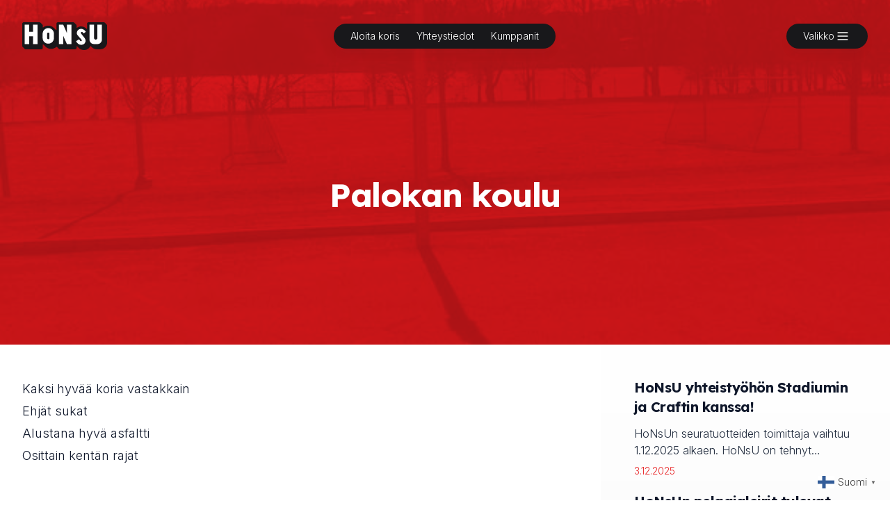

--- FILE ---
content_type: text/html; charset=UTF-8
request_url: https://honsu.fi/kentta/palokan-koulu/
body_size: 29331
content:
<!doctype html><html lang="fi"><head><meta charset="UTF-8"><meta name="viewport" content="width=device-width, initial-scale=1"><link rel="profile" href="https://gmpg.org/xfn/11"><title>Palokan koulu - HoNsU</title> <script defer src="[data-uri]"></script> <meta name="robots" content="max-snippet:-1,max-image-preview:large,max-video-preview:-1" /><link rel="canonical" href="https://honsu.fi/kentta/palokan-koulu/" /><meta property="og:type" content="article" /><meta property="og:locale" content="fi_FI" /><meta property="og:site_name" content="HoNsU" /><meta property="og:title" content="Palokan koulu" /><meta property="og:url" content="https://honsu.fi/kentta/palokan-koulu/" /><meta property="og:image" content="https://honsu.fi/wp-content/uploads/2022/09/Palokka.jpg" /><meta property="og:image:width" content="609" /><meta property="og:image:height" content="599" /><meta property="article:published_time" content="2022-09-13T11:45:40+00:00" /><meta property="article:modified_time" content="2022-09-13T11:45:41+00:00" /><meta name="twitter:card" content="summary_large_image" /><meta name="twitter:title" content="Palokan koulu" /><meta name="twitter:image" content="https://honsu.fi/wp-content/uploads/2022/09/Palokka.jpg" /><style media="all">img:is([sizes=auto i],[sizes^="auto," i]){contain-intrinsic-size:3000px 1500px}:root{--wp-block-synced-color:#7a00df;--wp-block-synced-color--rgb:122,0,223;--wp-bound-block-color:var(--wp-block-synced-color);--wp-editor-canvas-background:#ddd;--wp-admin-theme-color:#007cba;--wp-admin-theme-color--rgb:0,124,186;--wp-admin-theme-color-darker-10:#006ba1;--wp-admin-theme-color-darker-10--rgb:0,107,160.5;--wp-admin-theme-color-darker-20:#005a87;--wp-admin-theme-color-darker-20--rgb:0,90,135;--wp-admin-border-width-focus:2px}@media (min-resolution:192dpi){:root{--wp-admin-border-width-focus:1.5px}}.wp-element-button{cursor:pointer}:root .has-very-light-gray-background-color{background-color:#eee}:root .has-very-dark-gray-background-color{background-color:#313131}:root .has-very-light-gray-color{color:#eee}:root .has-very-dark-gray-color{color:#313131}:root .has-vivid-green-cyan-to-vivid-cyan-blue-gradient-background{background:linear-gradient(135deg,#00d084,#0693e3)}:root .has-purple-crush-gradient-background{background:linear-gradient(135deg,#34e2e4,#4721fb 50%,#ab1dfe)}:root .has-hazy-dawn-gradient-background{background:linear-gradient(135deg,#faaca8,#dad0ec)}:root .has-subdued-olive-gradient-background{background:linear-gradient(135deg,#fafae1,#67a671)}:root .has-atomic-cream-gradient-background{background:linear-gradient(135deg,#fdd79a,#004a59)}:root .has-nightshade-gradient-background{background:linear-gradient(135deg,#330968,#31cdcf)}:root .has-midnight-gradient-background{background:linear-gradient(135deg,#020381,#2874fc)}:root{--wp--preset--font-size--normal:16px;--wp--preset--font-size--huge:42px}.has-regular-font-size{font-size:1em}.has-larger-font-size{font-size:2.625em}.has-normal-font-size{font-size:var(--wp--preset--font-size--normal)}.has-huge-font-size{font-size:var(--wp--preset--font-size--huge)}.has-text-align-center{text-align:center}.has-text-align-left{text-align:left}.has-text-align-right{text-align:right}.has-fit-text{white-space:nowrap!important}#end-resizable-editor-section{display:none}.aligncenter{clear:both}.items-justified-left{justify-content:flex-start}.items-justified-center{justify-content:center}.items-justified-right{justify-content:flex-end}.items-justified-space-between{justify-content:space-between}.screen-reader-text{border:0;clip-path:inset(50%);height:1px;margin:-1px;overflow:hidden;padding:0;position:absolute;width:1px;word-wrap:normal!important}.screen-reader-text:focus{background-color:#ddd;clip-path:none;color:#444;display:block;font-size:1em;height:auto;left:5px;line-height:normal;padding:15px 23px 14px;text-decoration:none;top:5px;width:auto;z-index:100000}html :where(.has-border-color){border-style:solid}html :where([style*=border-top-color]){border-top-style:solid}html :where([style*=border-right-color]){border-right-style:solid}html :where([style*=border-bottom-color]){border-bottom-style:solid}html :where([style*=border-left-color]){border-left-style:solid}html :where([style*=border-width]){border-style:solid}html :where([style*=border-top-width]){border-top-style:solid}html :where([style*=border-right-width]){border-right-style:solid}html :where([style*=border-bottom-width]){border-bottom-style:solid}html :where([style*=border-left-width]){border-left-style:solid}html :where(img[class*=wp-image-]){height:auto;max-width:100%}:where(figure){margin:0 0 1em}html :where(.is-position-sticky){--wp-admin--admin-bar--position-offset:var(--wp-admin--admin-bar--height,0px)}@media screen and (max-width:600px){html :where(.is-position-sticky){--wp-admin--admin-bar--position-offset:0px}}ol,ul{box-sizing:border-box}:root :where(.wp-block-list.has-background){padding:1.25em 2.375em}.is-small-text{font-size:.875em}.is-regular-text{font-size:1em}.is-large-text{font-size:2.25em}.is-larger-text{font-size:3em}.has-drop-cap:not(:focus):first-letter {float:left;font-size:8.4em;font-style:normal;font-weight:100;line-height:.68;margin:.05em .1em 0 0;text-transform:uppercase}body.rtl .has-drop-cap:not(:focus):first-letter {float:none;margin-left:.1em}p.has-drop-cap.has-background{overflow:hidden}:root :where(p.has-background){padding:1.25em 2.375em}:where(p.has-text-color:not(.has-link-color)) a{color:inherit}p.has-text-align-left[style*="writing-mode:vertical-lr"],p.has-text-align-right[style*="writing-mode:vertical-rl"]{rotate:180deg}:root{--wp--preset--aspect-ratio--square:1;--wp--preset--aspect-ratio--4-3:4/3;--wp--preset--aspect-ratio--3-4:3/4;--wp--preset--aspect-ratio--3-2:3/2;--wp--preset--aspect-ratio--2-3:2/3;--wp--preset--aspect-ratio--16-9:16/9;--wp--preset--aspect-ratio--9-16:9/16;--wp--preset--color--black:#000;--wp--preset--color--cyan-bluish-gray:#abb8c3;--wp--preset--color--white:#fff;--wp--preset--color--pale-pink:#f78da7;--wp--preset--color--vivid-red:#cf2e2e;--wp--preset--color--luminous-vivid-orange:#ff6900;--wp--preset--color--luminous-vivid-amber:#fcb900;--wp--preset--color--light-green-cyan:#7bdcb5;--wp--preset--color--vivid-green-cyan:#00d084;--wp--preset--color--pale-cyan-blue:#8ed1fc;--wp--preset--color--vivid-cyan-blue:#0693e3;--wp--preset--color--vivid-purple:#9b51e0;--wp--preset--color--background:#edeaea;--wp--preset--color--foreground:#404040;--wp--preset--color--primary:#b91c1c;--wp--preset--color--secondary:#15803d;--wp--preset--color--tertiary:#0369a1;--wp--preset--gradient--vivid-cyan-blue-to-vivid-purple:linear-gradient(135deg,#0693e3 0%,#9b51e0 100%);--wp--preset--gradient--light-green-cyan-to-vivid-green-cyan:linear-gradient(135deg,#7adcb4 0%,#00d082 100%);--wp--preset--gradient--luminous-vivid-amber-to-luminous-vivid-orange:linear-gradient(135deg,#fcb900 0%,#ff6900 100%);--wp--preset--gradient--luminous-vivid-orange-to-vivid-red:linear-gradient(135deg,#ff6900 0%,#cf2e2e 100%);--wp--preset--gradient--very-light-gray-to-cyan-bluish-gray:linear-gradient(135deg,#eee 0%,#a9b8c3 100%);--wp--preset--gradient--cool-to-warm-spectrum:linear-gradient(135deg,#4aeadc 0%,#9778d1 20%,#cf2aba 40%,#ee2c82 60%,#fb6962 80%,#fef84c 100%);--wp--preset--gradient--blush-light-purple:linear-gradient(135deg,#ffceec 0%,#9896f0 100%);--wp--preset--gradient--blush-bordeaux:linear-gradient(135deg,#fecda5 0%,#fe2d2d 50%,#6b003e 100%);--wp--preset--gradient--luminous-dusk:linear-gradient(135deg,#ffcb70 0%,#c751c0 50%,#4158d0 100%);--wp--preset--gradient--pale-ocean:linear-gradient(135deg,#fff5cb 0%,#b6e3d4 50%,#33a7b5 100%);--wp--preset--gradient--electric-grass:linear-gradient(135deg,#caf880 0%,#71ce7e 100%);--wp--preset--gradient--midnight:linear-gradient(135deg,#020381 0%,#2874fc 100%);--wp--preset--font-size--small:13px;--wp--preset--font-size--medium:20px;--wp--preset--font-size--large:36px;--wp--preset--font-size--x-large:42px;--wp--preset--spacing--20:.44rem;--wp--preset--spacing--30:.67rem;--wp--preset--spacing--40:1rem;--wp--preset--spacing--50:1.5rem;--wp--preset--spacing--60:2.25rem;--wp--preset--spacing--70:3.38rem;--wp--preset--spacing--80:5.06rem;--wp--preset--shadow--natural:6px 6px 9px rgba(0,0,0,.2);--wp--preset--shadow--deep:12px 12px 50px rgba(0,0,0,.4);--wp--preset--shadow--sharp:6px 6px 0px rgba(0,0,0,.2);--wp--preset--shadow--outlined:6px 6px 0px -3px #fff,6px 6px #000;--wp--preset--shadow--crisp:6px 6px 0px #000}:root{--wp--style--global--content-size:40rem;--wp--style--global--wide-size:60rem}:where(body){margin:0}.wp-site-blocks>.alignleft{float:left;margin-right:2em}.wp-site-blocks>.alignright{float:right;margin-left:2em}.wp-site-blocks>.aligncenter{justify-content:center;margin-left:auto;margin-right:auto}:where(.is-layout-flex){gap:.5em}:where(.is-layout-grid){gap:.5em}.is-layout-flow>.alignleft{float:left;margin-inline-start:0;margin-inline-end:2em}.is-layout-flow>.alignright{float:right;margin-inline-start:2em;margin-inline-end:0}.is-layout-flow>.aligncenter{margin-left:auto !important;margin-right:auto !important}.is-layout-constrained>.alignleft{float:left;margin-inline-start:0;margin-inline-end:2em}.is-layout-constrained>.alignright{float:right;margin-inline-start:2em;margin-inline-end:0}.is-layout-constrained>.aligncenter{margin-left:auto !important;margin-right:auto !important}.is-layout-constrained>:where(:not(.alignleft):not(.alignright):not(.alignfull)){max-width:var(--wp--style--global--content-size);margin-left:auto !important;margin-right:auto !important}.is-layout-constrained>.alignwide{max-width:var(--wp--style--global--wide-size)}body .is-layout-flex{display:flex}.is-layout-flex{flex-wrap:wrap;align-items:center}.is-layout-flex>:is(*,div){margin:0}body .is-layout-grid{display:grid}.is-layout-grid>:is(*,div){margin:0}body{padding-top:0;padding-right:0;padding-bottom:0;padding-left:0}a:where(:not(.wp-element-button)){text-decoration:underline}:root :where(.wp-element-button,.wp-block-button__link){background-color:#32373c;border-width:0;color:#fff;font-family:inherit;font-size:inherit;font-style:inherit;font-weight:inherit;letter-spacing:inherit;line-height:inherit;padding-top:calc(0.667em + 2px);padding-right:calc(1.333em + 2px);padding-bottom:calc(0.667em + 2px);padding-left:calc(1.333em + 2px);text-decoration:none;text-transform:inherit}.has-black-color{color:var(--wp--preset--color--black) !important}.has-cyan-bluish-gray-color{color:var(--wp--preset--color--cyan-bluish-gray) !important}.has-white-color{color:var(--wp--preset--color--white) !important}.has-pale-pink-color{color:var(--wp--preset--color--pale-pink) !important}.has-vivid-red-color{color:var(--wp--preset--color--vivid-red) !important}.has-luminous-vivid-orange-color{color:var(--wp--preset--color--luminous-vivid-orange) !important}.has-luminous-vivid-amber-color{color:var(--wp--preset--color--luminous-vivid-amber) !important}.has-light-green-cyan-color{color:var(--wp--preset--color--light-green-cyan) !important}.has-vivid-green-cyan-color{color:var(--wp--preset--color--vivid-green-cyan) !important}.has-pale-cyan-blue-color{color:var(--wp--preset--color--pale-cyan-blue) !important}.has-vivid-cyan-blue-color{color:var(--wp--preset--color--vivid-cyan-blue) !important}.has-vivid-purple-color{color:var(--wp--preset--color--vivid-purple) !important}.has-background-color{color:var(--wp--preset--color--background) !important}.has-foreground-color{color:var(--wp--preset--color--foreground) !important}.has-primary-color{color:var(--wp--preset--color--primary) !important}.has-secondary-color{color:var(--wp--preset--color--secondary) !important}.has-tertiary-color{color:var(--wp--preset--color--tertiary) !important}.has-black-background-color{background-color:var(--wp--preset--color--black) !important}.has-cyan-bluish-gray-background-color{background-color:var(--wp--preset--color--cyan-bluish-gray) !important}.has-white-background-color{background-color:var(--wp--preset--color--white) !important}.has-pale-pink-background-color{background-color:var(--wp--preset--color--pale-pink) !important}.has-vivid-red-background-color{background-color:var(--wp--preset--color--vivid-red) !important}.has-luminous-vivid-orange-background-color{background-color:var(--wp--preset--color--luminous-vivid-orange) !important}.has-luminous-vivid-amber-background-color{background-color:var(--wp--preset--color--luminous-vivid-amber) !important}.has-light-green-cyan-background-color{background-color:var(--wp--preset--color--light-green-cyan) !important}.has-vivid-green-cyan-background-color{background-color:var(--wp--preset--color--vivid-green-cyan) !important}.has-pale-cyan-blue-background-color{background-color:var(--wp--preset--color--pale-cyan-blue) !important}.has-vivid-cyan-blue-background-color{background-color:var(--wp--preset--color--vivid-cyan-blue) !important}.has-vivid-purple-background-color{background-color:var(--wp--preset--color--vivid-purple) !important}.has-background-background-color{background-color:var(--wp--preset--color--background) !important}.has-foreground-background-color{background-color:var(--wp--preset--color--foreground) !important}.has-primary-background-color{background-color:var(--wp--preset--color--primary) !important}.has-secondary-background-color{background-color:var(--wp--preset--color--secondary) !important}.has-tertiary-background-color{background-color:var(--wp--preset--color--tertiary) !important}.has-black-border-color{border-color:var(--wp--preset--color--black) !important}.has-cyan-bluish-gray-border-color{border-color:var(--wp--preset--color--cyan-bluish-gray) !important}.has-white-border-color{border-color:var(--wp--preset--color--white) !important}.has-pale-pink-border-color{border-color:var(--wp--preset--color--pale-pink) !important}.has-vivid-red-border-color{border-color:var(--wp--preset--color--vivid-red) !important}.has-luminous-vivid-orange-border-color{border-color:var(--wp--preset--color--luminous-vivid-orange) !important}.has-luminous-vivid-amber-border-color{border-color:var(--wp--preset--color--luminous-vivid-amber) !important}.has-light-green-cyan-border-color{border-color:var(--wp--preset--color--light-green-cyan) !important}.has-vivid-green-cyan-border-color{border-color:var(--wp--preset--color--vivid-green-cyan) !important}.has-pale-cyan-blue-border-color{border-color:var(--wp--preset--color--pale-cyan-blue) !important}.has-vivid-cyan-blue-border-color{border-color:var(--wp--preset--color--vivid-cyan-blue) !important}.has-vivid-purple-border-color{border-color:var(--wp--preset--color--vivid-purple) !important}.has-background-border-color{border-color:var(--wp--preset--color--background) !important}.has-foreground-border-color{border-color:var(--wp--preset--color--foreground) !important}.has-primary-border-color{border-color:var(--wp--preset--color--primary) !important}.has-secondary-border-color{border-color:var(--wp--preset--color--secondary) !important}.has-tertiary-border-color{border-color:var(--wp--preset--color--tertiary) !important}.has-vivid-cyan-blue-to-vivid-purple-gradient-background{background:var(--wp--preset--gradient--vivid-cyan-blue-to-vivid-purple) !important}.has-light-green-cyan-to-vivid-green-cyan-gradient-background{background:var(--wp--preset--gradient--light-green-cyan-to-vivid-green-cyan) !important}.has-luminous-vivid-amber-to-luminous-vivid-orange-gradient-background{background:var(--wp--preset--gradient--luminous-vivid-amber-to-luminous-vivid-orange) !important}.has-luminous-vivid-orange-to-vivid-red-gradient-background{background:var(--wp--preset--gradient--luminous-vivid-orange-to-vivid-red) !important}.has-very-light-gray-to-cyan-bluish-gray-gradient-background{background:var(--wp--preset--gradient--very-light-gray-to-cyan-bluish-gray) !important}.has-cool-to-warm-spectrum-gradient-background{background:var(--wp--preset--gradient--cool-to-warm-spectrum) !important}.has-blush-light-purple-gradient-background{background:var(--wp--preset--gradient--blush-light-purple) !important}.has-blush-bordeaux-gradient-background{background:var(--wp--preset--gradient--blush-bordeaux) !important}.has-luminous-dusk-gradient-background{background:var(--wp--preset--gradient--luminous-dusk) !important}.has-pale-ocean-gradient-background{background:var(--wp--preset--gradient--pale-ocean) !important}.has-electric-grass-gradient-background{background:var(--wp--preset--gradient--electric-grass) !important}.has-midnight-gradient-background{background:var(--wp--preset--gradient--midnight) !important}.has-small-font-size{font-size:var(--wp--preset--font-size--small) !important}.has-medium-font-size{font-size:var(--wp--preset--font-size--medium) !important}.has-large-font-size{font-size:var(--wp--preset--font-size--large) !important}.has-x-large-font-size{font-size:var(--wp--preset--font-size--x-large) !important}img[data-dominant-color]:not(.has-transparency){background-color:var(--dominant-color)}@view-transition{navigation:auto}@media (prefers-reduced-motion:no-preference){::view-transition-group(*){animation-duration:.4s}}
/*!
Theme Name: honsu
Theme URI: https://underscoretw.com/
Author: underscoretw.com
Author URI: https://underscoretw.com/
Description: A custom theme based on _tw
Version: 1.0.0
Tested up to: 6.0
Requires PHP: 7.4
License: GNU General Public License v2 or later
License URI: LICENSE
Text Domain: honsu
Tags:

This theme, like WordPress, is licensed under the GPL.
Use it to make something cool, have fun, and share what you've learned.

honsu is based on _tw https://underscoretw.com/, (C) 2021-2022 Greg Sullivan
_tw is distributed under the terms of the GNU GPL v2 or later.

_tw is based on Underscores https://underscores.me/ and Varia https://github.com/Automattic/themes/tree/master/varia, (C) 2012-2022 Automattic, Inc.
Underscores and Varia are distributed under the terms of the GNU GPL v2 or later.
*/
/*! tailwindcss v3.2.6 | MIT License | https://tailwindcss.com*/
*,:after,:before{box-sizing:border-box;border:0 solid #e5e7eb}:after,:before{--tw-content:""}html{line-height:1.5;-webkit-text-size-adjust:100%;-moz-tab-size:4;-o-tab-size:4;tab-size:4;font-family:Inter,sans-serif;font-feature-settings:normal}body{margin:0;line-height:inherit}hr{height:0;color:inherit;border-top-width:1px}abbr:where([title]){-webkit-text-decoration:underline dotted;text-decoration:underline dotted}h1,h2,h3,h4,h5,h6{font-size:inherit;font-weight:inherit}a{color:inherit;text-decoration:inherit}b,strong{font-weight:bolder}code,kbd,pre,samp{font-family:ui-monospace,SFMono-Regular,Menlo,Monaco,Consolas,Liberation Mono,Courier New,monospace;font-size:1em}small{font-size:80%}sub,sup{font-size:75%;line-height:0;position:relative;vertical-align:initial}sub{bottom:-.25em}sup{top:-.5em}table{text-indent:0;border-color:inherit;border-collapse:collapse}button,input,optgroup,select,textarea{font-family:inherit;font-size:100%;font-weight:inherit;line-height:inherit;color:inherit;margin:0;padding:0}button,select{text-transform:none}[type=button],[type=reset],[type=submit],button{-webkit-appearance:button;background-color:initial;background-image:none}:-moz-focusring{outline:auto}:-moz-ui-invalid{box-shadow:none}progress{vertical-align:initial}::-webkit-inner-spin-button,::-webkit-outer-spin-button{height:auto}[type=search]{-webkit-appearance:textfield;outline-offset:-2px}::-webkit-search-decoration{-webkit-appearance:none}::-webkit-file-upload-button{-webkit-appearance:button;font:inherit}summary{display:list-item}blockquote,dd,dl,figure,h1,h2,h3,h4,h5,h6,hr,p,pre{margin:0}fieldset{margin:0}fieldset,legend{padding:0}menu,ol,ul{list-style:none;margin:0;padding:0}textarea{resize:vertical}input::-moz-placeholder,textarea::-moz-placeholder{opacity:1;color:#9ca3af}input::placeholder,textarea::placeholder{opacity:1;color:#9ca3af}[role=button],button{cursor:pointer}:disabled{cursor:default}audio,canvas,embed,iframe,img,object,svg,video{display:block;vertical-align:middle}img,video{max-width:100%;height:auto}[hidden]{display:none}[multiple],[type=date],[type=datetime-local],[type=email],[type=month],[type=number],[type=password],[type=search],[type=tel],[type=text],[type=time],[type=url],[type=week],select,textarea{-webkit-appearance:none;-moz-appearance:none;appearance:none;background-color:#fff;border-color:#6b7280;border-width:1px;border-radius:0;padding:.5rem .75rem;font-size:1rem;line-height:1.5rem;--tw-shadow:0 0 #0000}[multiple]:focus,[type=date]:focus,[type=datetime-local]:focus,[type=email]:focus,[type=month]:focus,[type=number]:focus,[type=password]:focus,[type=search]:focus,[type=tel]:focus,[type=text]:focus,[type=time]:focus,[type=url]:focus,[type=week]:focus,select:focus,textarea:focus{outline:2px solid #0000;outline-offset:2px;--tw-ring-inset:var(--tw-empty,);--tw-ring-offset-width:0px;--tw-ring-offset-color:#fff;--tw-ring-color:#2563eb;--tw-ring-offset-shadow:var(--tw-ring-inset) 0 0 0 var(--tw-ring-offset-width) var(--tw-ring-offset-color);--tw-ring-shadow:var(--tw-ring-inset) 0 0 0 calc(1px + var(--tw-ring-offset-width)) var(--tw-ring-color);box-shadow:var(--tw-ring-offset-shadow),var(--tw-ring-shadow),var(--tw-shadow);border-color:#2563eb}input::-moz-placeholder,textarea::-moz-placeholder{color:#6b7280;opacity:1}input::placeholder,textarea::placeholder{color:#6b7280;opacity:1}::-webkit-datetime-edit-fields-wrapper{padding:0}::-webkit-date-and-time-value{min-height:1.5em}::-webkit-datetime-edit,::-webkit-datetime-edit-day-field,::-webkit-datetime-edit-hour-field,::-webkit-datetime-edit-meridiem-field,::-webkit-datetime-edit-millisecond-field,::-webkit-datetime-edit-minute-field,::-webkit-datetime-edit-month-field,::-webkit-datetime-edit-second-field,::-webkit-datetime-edit-year-field{padding-top:0;padding-bottom:0}select{background-image:url("data:image/svg+xml;charset=utf-8,%3Csvg xmlns='http://www.w3.org/2000/svg' fill='none' viewBox='0 0 20 20'%3E%3Cpath stroke='%236b7280' stroke-linecap='round' stroke-linejoin='round' stroke-width='1.5' d='m6 8 4 4 4-4'/%3E%3C/svg%3E");background-position:right .5rem center;background-repeat:no-repeat;background-size:1.5em 1.5em;padding-right:2.5rem;-webkit-print-color-adjust:exact;print-color-adjust:exact}[multiple]{background-image:none;background-position:0 0;background-repeat:unset;background-size:initial;padding-right:.75rem;-webkit-print-color-adjust:unset;print-color-adjust:unset}[type=checkbox],[type=radio]{-webkit-appearance:none;-moz-appearance:none;appearance:none;padding:0;-webkit-print-color-adjust:exact;print-color-adjust:exact;display:inline-block;vertical-align:middle;background-origin:border-box;-webkit-user-select:none;-moz-user-select:none;user-select:none;flex-shrink:0;height:1rem;width:1rem;color:#2563eb;background-color:#fff;border-color:#6b7280;border-width:1px;--tw-shadow:0 0 #0000}[type=checkbox]{border-radius:0}[type=radio]{border-radius:100%}[type=checkbox]:focus,[type=radio]:focus{outline:2px solid #0000;outline-offset:2px;--tw-ring-inset:var(--tw-empty,);--tw-ring-offset-width:2px;--tw-ring-offset-color:#fff;--tw-ring-color:#2563eb;--tw-ring-offset-shadow:var(--tw-ring-inset) 0 0 0 var(--tw-ring-offset-width) var(--tw-ring-offset-color);--tw-ring-shadow:var(--tw-ring-inset) 0 0 0 calc(2px + var(--tw-ring-offset-width)) var(--tw-ring-color);box-shadow:var(--tw-ring-offset-shadow),var(--tw-ring-shadow),var(--tw-shadow)}[type=checkbox]:checked,[type=radio]:checked{border-color:#0000;background-color:currentColor;background-size:100% 100%;background-position:50%;background-repeat:no-repeat}[type=checkbox]:checked{background-image:url("data:image/svg+xml;charset=utf-8,%3Csvg viewBox='0 0 16 16' fill='%23fff' xmlns='http://www.w3.org/2000/svg'%3E%3Cpath d='M12.207 4.793a1 1 0 0 1 0 1.414l-5 5a1 1 0 0 1-1.414 0l-2-2a1 1 0 0 1 1.414-1.414L6.5 9.086l4.293-4.293a1 1 0 0 1 1.414 0z'/%3E%3C/svg%3E")}[type=radio]:checked{background-image:url("data:image/svg+xml;charset=utf-8,%3Csvg viewBox='0 0 16 16' fill='%23fff' xmlns='http://www.w3.org/2000/svg'%3E%3Ccircle cx='8' cy='8' r='3'/%3E%3C/svg%3E")}[type=checkbox]:checked:focus,[type=checkbox]:checked:hover,[type=checkbox]:indeterminate,[type=radio]:checked:focus,[type=radio]:checked:hover{border-color:#0000;background-color:currentColor}[type=checkbox]:indeterminate{background-image:url("data:image/svg+xml;charset=utf-8,%3Csvg xmlns='http://www.w3.org/2000/svg' fill='none' viewBox='0 0 16 16'%3E%3Cpath stroke='%23fff' stroke-linecap='round' stroke-linejoin='round' stroke-width='2' d='M4 8h8'/%3E%3C/svg%3E");background-size:100% 100%;background-position:50%;background-repeat:no-repeat}[type=checkbox]:indeterminate:focus,[type=checkbox]:indeterminate:hover{border-color:#0000;background-color:currentColor}[type=file]{background:unset;border-color:inherit;border-width:0;border-radius:0;padding:0;font-size:unset;line-height:inherit}[type=file]:focus{outline:1px solid ButtonText;outline:1px auto -webkit-focus-ring-color}*,::backdrop,:after,:before{--tw-border-spacing-x:0;--tw-border-spacing-y:0;--tw-translate-x:0;--tw-translate-y:0;--tw-rotate:0;--tw-skew-x:0;--tw-skew-y:0;--tw-scale-x:1;--tw-scale-y:1;--tw-pan-x:;--tw-pan-y:;--tw-pinch-zoom:;--tw-scroll-snap-strictness:proximity;--tw-ordinal:;--tw-slashed-zero:;--tw-numeric-figure:;--tw-numeric-spacing:;--tw-numeric-fraction:;--tw-ring-inset:;--tw-ring-offset-width:0px;--tw-ring-offset-color:#fff;--tw-ring-color:#3b82f680;--tw-ring-offset-shadow:0 0 #0000;--tw-ring-shadow:0 0 #0000;--tw-shadow:0 0 #0000;--tw-shadow-colored:0 0 #0000;--tw-blur:;--tw-brightness:;--tw-contrast:;--tw-grayscale:;--tw-hue-rotate:;--tw-invert:;--tw-saturate:;--tw-sepia:;--tw-drop-shadow:;--tw-backdrop-blur:;--tw-backdrop-brightness:;--tw-backdrop-contrast:;--tw-backdrop-grayscale:;--tw-backdrop-hue-rotate:;--tw-backdrop-invert:;--tw-backdrop-opacity:;--tw-backdrop-saturate:;--tw-backdrop-sepia:}body{font-family:Inter,sans-serif;--tw-text-opacity:1;color:rgb(64 64 64/var(--tw-text-opacity))}.j-gallery-nav,.j-meta,.j-poster,.juicer-button,.juicer-feed h1.referral{display:none}.j-message{margin-top:.5rem;text-overflow:ellipsis;font-size:.75rem;line-height:1rem;--tw-text-opacity:1;color:rgb(255 255 255/var(--tw-text-opacity));overflow:hidden;display:-webkit-box;-webkit-box-orient:vertical;-webkit-line-clamp:1}ul.juicer-feed{max-width:100%}.j-stacker{display:flex;flex-direction:column}.j-stacker,ul.j-stack{row-gap:2rem}ul.j-stack{position:relative;display:grid;width:100%!important;max-width:100%;grid-template-columns:repeat(2,minmax(0,1fr));-moz-column-gap:1rem;column-gap:1rem;padding-left:0!important;padding-right:0!important}@media (min-width:640px){ul.j-stack{grid-template-columns:repeat(3,minmax(0,1fr));-moz-column-gap:1.5rem;column-gap:1.5rem}}@media (min-width:1280px){ul.j-stack{-moz-column-gap:2rem;column-gap:2rem}}ul.j-stack li.feed-item{position:relative;max-width:100%}a.j-image{position:relative;padding-bottom:calc(var(--tw-aspect-h)/var(--tw-aspect-w)*100%);--tw-aspect-w:10}a.j-image>*{position:absolute;height:100%;width:100%;top:0;right:0;bottom:0;left:0}a.j-image{--tw-aspect-h:6;display:block;width:100%!important;max-width:100%;overflow:hidden;border-radius:.5rem;--tw-bg-opacity:1;background-color:rgb(243 244 246/var(--tw-bg-opacity))}a.j-image:focus-within{--tw-ring-offset-shadow:var(--tw-ring-inset) 0 0 0 var(--tw-ring-offset-width) var(--tw-ring-offset-color);--tw-ring-shadow:var(--tw-ring-inset) 0 0 0 calc(2px + var(--tw-ring-offset-width)) var(--tw-ring-color);box-shadow:var(--tw-ring-offset-shadow),var(--tw-ring-shadow),var(--tw-shadow,0 0 #0000);--tw-ring-opacity:1;--tw-ring-color:rgb(0 0 0/var(--tw-ring-opacity));--tw-ring-offset-width:2px;--tw-ring-offset-color:#f3f4f6}a.j-image>*{pointer-events:none;-o-object-fit:cover;object-fit:cover}a.j-image>:hover{opacity:.75}.feed-223{margin:2rem auto;display:flex;max-width:80rem;flex-direction:column;justify-content:center}@media (min-width:768px){.zoom-instagram.feed-223 .zoom-instagram-widget__items{grid-template-columns:repeat(4,minmax(0,1fr))!important}}.zoom-instagram-widget__items-wrapper{margin-left:auto;margin-right:auto;padding-left:3rem;padding-right:3rem}.zoom-instagram-widget__item-inner-wrap{border-radius:.25rem;border-width:2px;--tw-border-opacity:1;border-color:rgb(255 255 255/var(--tw-border-opacity))}.zoom-instagram .zoom-instagram-widget__footer .wpz-insta-view-on-insta-button{border-radius:.25rem;border-width:2px!important;--tw-border-opacity:1!important;border-color:rgb(250 204 205/var(--tw-border-opacity))!important;background-color:initial!important;--tw-text-opacity:1;color:rgb(249 250 251/var(--tw-text-opacity))}.nav-links{display:flex;justify-content:center;gap:1rem}nf-fields-wrap>:not([hidden])~:not([hidden]){--tw-space-y-reverse:0;margin-top:calc(1.5rem*(1 - var(--tw-space-y-reverse)));margin-bottom:calc(1.5rem*var(--tw-space-y-reverse))}@media (min-width:640px){nf-fields-wrap>:not([hidden])~:not([hidden]){--tw-space-y-reverse:0;margin-top:calc(1.25rem*(1 - var(--tw-space-y-reverse)));margin-bottom:calc(1.25rem*var(--tw-space-y-reverse))}.nf-field>.email-wrap,.nf-field>.listselect-wrap,.nf-field>.textarea-wrap,.nf-field>.textbox-wrap{display:grid;grid-template-columns:repeat(3,minmax(0,1fr));align-items:flex-start;gap:1rem;border-top-width:1px;--tw-border-opacity:1;border-color:rgb(232 37 39/var(--tw-border-opacity));padding-top:1.25rem}}.nf-field-description,.nf-field-label .nf-label-span,.nf-field-label>label{display:block;padding-top:.5rem!important;padding-bottom:.5rem!important;font-size:.875rem;line-height:1.25rem;font-weight:500!important;--tw-text-opacity:1;color:rgb(255 255 255/var(--tw-text-opacity))}@media (min-width:640px){.nf-field-description,.nf-field-label .nf-label-span,.nf-field-label>label{margin-top:1px}}.list-checkbox-wrap .nf-field-element li input,.list-image-wrap .nf-field-element li input,.list-radio-wrap .nf-field-element li input{width:auto!important;min-width:20px;min-height:20px;float:left;margin-top:.25em}.nf-field-element li{display:flex;align-items:center;gap:.5rem;--tw-text-opacity:1;color:rgb(255 255 255/var(--tw-text-opacity))}.list-checkbox-wrap .nf-field-element li input,.list-image-wrap .nf-field-element li input,.list-radio-wrap .nf-field-element li input{margin:0!important}.list-checkbox-wrap .nf-field-element li label,.list-image-wrap .nf-field-element li label,.list-radio-wrap .nf-field-element li label{margin-left:0!important}.nf-field-element li:hover input,.nf-field-element li:hover input.nf-checked{--tw-bg-opacity:1;background-color:rgb(153 27 27/var(--tw-bg-opacity));--tw-text-opacity:1;color:rgb(255 255 255/var(--tw-text-opacity))}.label-above .nf-field-label:not(.textarea-wrap .nf-field-label){margin-bottom:0!important;align-self:center}.nf-field-element{margin-top:.25rem!important}@media (min-width:640px){.nf-field-element{grid-column:span 2/span 2!important;margin-top:0!important}.nf-field-element:has(textarea){grid-column:span 3/span 3!important}}.nf-form-content input:not([type=button]),.nf-form-content select,.nf-form-content textarea{display:block;width:100%!important;max-width:100%!important;border-radius:.375rem!important;--tw-border-opacity:1!important;border-color:rgb(232 37 39/var(--tw-border-opacity))!important;--tw-bg-opacity:1;background-color:rgb(185 19 22/var(--tw-bg-opacity));--tw-text-opacity:1;color:rgb(255 255 255/var(--tw-text-opacity));--tw-shadow:0 1px 2px 0 #0000000d;--tw-shadow-colored:0 1px 2px 0 var(--tw-shadow-color);box-shadow:var(--tw-ring-offset-shadow,0 0 #0000),var(--tw-ring-shadow,0 0 #0000),var(--tw-shadow)}.nf-form-content input:not([type=button]):focus,.nf-form-content select:focus,.nf-form-content textarea:focus{--tw-border-opacity:1;border-color:rgb(241 126 128/var(--tw-border-opacity));--tw-ring-opacity:1;--tw-ring-color:rgb(246 167 169/var(--tw-ring-opacity))}@media (min-width:640px){.nf-form-content input:not([type=button]),.nf-form-content select,.nf-form-content textarea{max-width:20rem;font-size:.875rem;line-height:1.25rem}}.nf-form-content select{background-image:url("data:image/svg+xml;charset=utf-8,%3Csvg xmlns='http://www.w3.org/2000/svg' fill='none' viewBox='0 0 16 20'%3E%3Cpath stroke='%23fff' stroke-linecap='round' stroke-linejoin='round' stroke-width='1.5' d='m6 8 4 4 4-4'/%3E%3C/svg%3E")}.nf-form-content ::-moz-placeholder{--tw-text-opacity:1;color:rgb(250 204 205/var(--tw-text-opacity))}.nf-form-content ::placeholder{--tw-text-opacity:1;color:rgb(250 204 205/var(--tw-text-opacity))}.nf-after-field,.nf-form-fields-required{margin-top:1rem;margin-bottom:1rem;font-size:.75rem;line-height:1rem;--tw-text-opacity:1;color:rgb(254 246 246/var(--tw-text-opacity))}.nf-error-msg{--tw-text-opacity:1!important;color:rgb(254 246 246/var(--tw-text-opacity))!important}.nf-error-field-errors{margin-top:2rem;margin-bottom:2rem;border-radius:.25rem;background-color:#e8252780!important;padding:1rem 2rem;font-size:1rem;line-height:1.5rem;--tw-text-opacity:1!important;color:rgb(254 246 246/var(--tw-text-opacity))!important;--tw-shadow:0 1px 3px 0 #0000001a,0 1px 2px -1px #0000001a;--tw-shadow-colored:0 1px 3px 0 var(--tw-shadow-color),0 1px 2px -1px var(--tw-shadow-color);box-shadow:var(--tw-ring-offset-shadow,0 0 #0000),var(--tw-ring-shadow,0 0 #0000),var(--tw-shadow)}.nf-field-container input[type=button],.nf-field-container input[type=submit]{display:inline-flex;justify-content:center;border-radius:.375rem;border-width:2px;border-color:#0000;--tw-bg-opacity:1;background-color:rgb(254 246 246/var(--tw-bg-opacity));padding:.75rem 2.5rem;font-size:1rem;line-height:1.5rem;font-weight:500;--tw-text-opacity:1;color:rgb(185 19 22/var(--tw-text-opacity));--tw-shadow:0 1px 2px 0 #0000000d;--tw-shadow-colored:0 1px 2px 0 var(--tw-shadow-color);box-shadow:var(--tw-ring-offset-shadow,0 0 #0000),var(--tw-ring-shadow,0 0 #0000),var(--tw-shadow);transition-property:all;transition-timing-function:cubic-bezier(.4,0,.2,1);transition-duration:.15s}.nf-field-container input[type=button]:hover,.nf-field-container input[type=submit]:hover{--tw-border-opacity:1;border-color:rgb(255 255 255/var(--tw-border-opacity));--tw-bg-opacity:1!important;background-color:rgb(253 232 232/var(--tw-bg-opacity))!important;background-color:initial;--tw-text-opacity:1;color:rgb(232 37 39/var(--tw-text-opacity))}.nf-field-container input[type=button]:focus,.nf-field-container input[type=submit]:focus{outline:2px solid #0000;outline-offset:2px;--tw-ring-offset-shadow:var(--tw-ring-inset) 0 0 0 var(--tw-ring-offset-width) var(--tw-ring-offset-color);--tw-ring-shadow:var(--tw-ring-inset) 0 0 0 calc(2px + var(--tw-ring-offset-width)) var(--tw-ring-color);box-shadow:var(--tw-ring-offset-shadow),var(--tw-ring-shadow),var(--tw-shadow,0 0 #0000);--tw-ring-opacity:1;--tw-ring-color:rgb(232 37 39/var(--tw-ring-opacity));--tw-ring-offset-width:2px}.nf-form-cont{margin-top:4rem;margin-bottom:4rem;border-radius:.25rem;--tw-bg-opacity:1;background-color:rgb(212 22 26/var(--tw-bg-opacity));padding:1.5rem 2rem}.nf-form-title h3{margin-top:1rem;border-bottom-width:1px;--tw-border-opacity:1;border-color:rgb(232 37 39/var(--tw-border-opacity));padding-bottom:1rem;font-size:1.5rem;line-height:2rem;font-weight:700;letter-spacing:-.025em;--tw-text-opacity:1;color:rgb(255 255 255/var(--tw-text-opacity))}.html-wrap .nf-field-element{color:var(--tw-prose-body);max-width:65ch}.html-wrap .nf-field-element :where(p):not(:where([class~=not-prose] *)){margin-top:1.25em;margin-bottom:1.25em}.html-wrap .nf-field-element :where([class~=lead]):not(:where([class~=not-prose] *)){color:var(--tw-prose-lead);font-size:1.25em;line-height:1.6;margin-top:1.2em;margin-bottom:1.2em}.html-wrap .nf-field-element :where(a):not(:where([class~=not-prose] *)){color:var(--tw-prose-links);text-decoration:underline;font-weight:500}.html-wrap .nf-field-element :where(strong):not(:where([class~=not-prose] *)){color:var(--tw-prose-bold);font-weight:600}.html-wrap .nf-field-element :where(a strong):not(:where([class~=not-prose] *)){color:inherit}.html-wrap .nf-field-element :where(blockquote strong):not(:where([class~=not-prose] *)){color:inherit}.html-wrap .nf-field-element :where(thead th strong):not(:where([class~=not-prose] *)){color:inherit}.html-wrap .nf-field-element :where(ol):not(:where([class~=not-prose] *)){list-style-type:decimal;margin-top:1.25em;margin-bottom:1.25em;padding-left:1.625em}.html-wrap .nf-field-element :where(ol[type=A]):not(:where([class~=not-prose] *)){list-style-type:upper-alpha}.html-wrap .nf-field-element :where(ol[type=a]):not(:where([class~=not-prose] *)){list-style-type:lower-alpha}.html-wrap .nf-field-element :where(ol[type=A s]):not(:where([class~=not-prose] *)){list-style-type:upper-alpha}.html-wrap .nf-field-element :where(ol[type=a s]):not(:where([class~=not-prose] *)){list-style-type:lower-alpha}.html-wrap .nf-field-element :where(ol[type=I]):not(:where([class~=not-prose] *)){list-style-type:upper-roman}.html-wrap .nf-field-element :where(ol[type=i]):not(:where([class~=not-prose] *)){list-style-type:lower-roman}.html-wrap .nf-field-element :where(ol[type=I s]):not(:where([class~=not-prose] *)){list-style-type:upper-roman}.html-wrap .nf-field-element :where(ol[type=i s]):not(:where([class~=not-prose] *)){list-style-type:lower-roman}.html-wrap .nf-field-element :where(ol[type="1"]):not(:where([class~=not-prose] *)){list-style-type:decimal}.html-wrap .nf-field-element :where(ul):not(:where([class~=not-prose] *)){list-style-type:disc;margin-top:1.25em;margin-bottom:1.25em;padding-left:1.625em}.html-wrap .nf-field-element :where(ol>li):not(:where([class~=not-prose] *))::marker{font-weight:400;color:var(--tw-prose-counters)}.html-wrap .nf-field-element :where(ul>li):not(:where([class~=not-prose] *))::marker{color:var(--tw-prose-bullets)}.html-wrap .nf-field-element :where(hr):not(:where([class~=not-prose] *)){border-color:var(--tw-prose-hr);border-top-width:1px;margin-top:3em;margin-bottom:3em}.html-wrap .nf-field-element :where(blockquote):not(:where([class~=not-prose] *)){font-weight:500;font-style:italic;color:var(--tw-prose-quotes);border-left-width:.25rem;border-left-color:var(--tw-prose-quote-borders);quotes:"\201C""\201D""\2018""\2019";margin-top:1.6em;margin-bottom:1.6em;padding-left:1em}.html-wrap .nf-field-element :where(blockquote p:first-of-type):not(:where([class~=not-prose] *)):before{content:open-quote}.html-wrap .nf-field-element :where(blockquote p:last-of-type):not(:where([class~=not-prose] *)):after{content:close-quote}.html-wrap .nf-field-element :where(h1):not(:where([class~=not-prose] *)){color:var(--tw-prose-headings);font-weight:800;font-size:2.25em;margin-top:0;margin-bottom:.8888889em;line-height:1.1111111}.html-wrap .nf-field-element :where(h1 strong):not(:where([class~=not-prose] *)){font-weight:900;color:inherit}.html-wrap .nf-field-element :where(h2):not(:where([class~=not-prose] *)){color:var(--tw-prose-headings);font-weight:700;font-size:1.5em;margin-top:2em;margin-bottom:1em;line-height:1.3333333}.html-wrap .nf-field-element :where(h2 strong):not(:where([class~=not-prose] *)){font-weight:800;color:inherit}.html-wrap .nf-field-element :where(h3):not(:where([class~=not-prose] *)){color:var(--tw-prose-headings);font-weight:600;font-size:1.25em;margin-top:1.6em;margin-bottom:.6em;line-height:1.6}.html-wrap .nf-field-element :where(h3 strong):not(:where([class~=not-prose] *)){font-weight:700;color:inherit}.html-wrap .nf-field-element :where(h4):not(:where([class~=not-prose] *)){color:var(--tw-prose-headings);font-weight:600;margin-top:1.5em;margin-bottom:.5em;line-height:1.5}.html-wrap .nf-field-element :where(h4 strong):not(:where([class~=not-prose] *)){font-weight:700;color:inherit}.html-wrap .nf-field-element :where(img):not(:where([class~=not-prose] *)){margin-top:2em;margin-bottom:2em}.html-wrap .nf-field-element :where(figure>*):not(:where([class~=not-prose] *)){margin-top:0;margin-bottom:0}.html-wrap .nf-field-element :where(figcaption):not(:where([class~=not-prose] *)){color:var(--tw-prose-captions);font-size:.875em;line-height:1.4285714;margin-top:.8571429em}.html-wrap .nf-field-element :where(code):not(:where([class~=not-prose] *)){color:var(--tw-prose-code);font-weight:600;font-size:.875em}.html-wrap .nf-field-element :where(code):not(:where([class~=not-prose] *)):before{content:"`"}.html-wrap .nf-field-element :where(code):not(:where([class~=not-prose] *)):after{content:"`"}.html-wrap .nf-field-element :where(a code):not(:where([class~=not-prose] *)){color:inherit}.html-wrap .nf-field-element :where(h1 code):not(:where([class~=not-prose] *)){color:inherit}.html-wrap .nf-field-element :where(h2 code):not(:where([class~=not-prose] *)){color:inherit;font-size:.875em}.html-wrap .nf-field-element :where(h3 code):not(:where([class~=not-prose] *)){color:inherit;font-size:.9em}.html-wrap .nf-field-element :where(h4 code):not(:where([class~=not-prose] *)){color:inherit}.html-wrap .nf-field-element :where(blockquote code):not(:where([class~=not-prose] *)){color:inherit}.html-wrap .nf-field-element :where(thead th code):not(:where([class~=not-prose] *)){color:inherit}.html-wrap .nf-field-element :where(pre):not(:where([class~=not-prose] *)){color:var(--tw-prose-pre-code);background-color:var(--tw-prose-pre-bg);overflow-x:auto;font-weight:400;font-size:.875em;line-height:1.7142857;margin-top:1.7142857em;margin-bottom:1.7142857em;border-radius:.375rem;padding:.8571429em 1.1428571em}.html-wrap .nf-field-element :where(pre code):not(:where([class~=not-prose] *)){background-color:initial;border-width:0;border-radius:0;padding:0;font-weight:inherit;color:inherit;font-size:inherit;font-family:inherit;line-height:inherit}.html-wrap .nf-field-element :where(pre code):not(:where([class~=not-prose] *)):before{content:none}.html-wrap .nf-field-element :where(pre code):not(:where([class~=not-prose] *)):after{content:none}.html-wrap .nf-field-element :where(table):not(:where([class~=not-prose] *)){width:100%;table-layout:auto;text-align:left;margin-top:2em;margin-bottom:2em;font-size:.875em;line-height:1.7142857}.html-wrap .nf-field-element :where(thead):not(:where([class~=not-prose] *)){border-bottom-width:1px;border-bottom-color:var(--tw-prose-th-borders)}.html-wrap .nf-field-element :where(thead th):not(:where([class~=not-prose] *)){color:var(--tw-prose-headings);font-weight:600;vertical-align:bottom;padding-right:.5714286em;padding-bottom:.5714286em;padding-left:.5714286em}.html-wrap .nf-field-element :where(tbody tr):not(:where([class~=not-prose] *)){border-bottom-width:1px;border-bottom-color:var(--tw-prose-td-borders)}.html-wrap .nf-field-element :where(tbody tr:last-child):not(:where([class~=not-prose] *)){border-bottom-width:0}.html-wrap .nf-field-element :where(tbody td):not(:where([class~=not-prose] *)){vertical-align:initial}.html-wrap .nf-field-element :where(tfoot):not(:where([class~=not-prose] *)){border-top-width:1px;border-top-color:var(--tw-prose-th-borders)}.html-wrap .nf-field-element :where(tfoot td):not(:where([class~=not-prose] *)){vertical-align:top}.html-wrap .nf-field-element{--tw-prose-body:#374151;--tw-prose-headings:#111827;--tw-prose-lead:#4b5563;--tw-prose-links:#111827;--tw-prose-bold:#111827;--tw-prose-counters:#6b7280;--tw-prose-bullets:#d1d5db;--tw-prose-hr:#e5e7eb;--tw-prose-quotes:#111827;--tw-prose-quote-borders:#e5e7eb;--tw-prose-captions:#6b7280;--tw-prose-code:#111827;--tw-prose-pre-code:#e5e7eb;--tw-prose-pre-bg:#1f2937;--tw-prose-th-borders:#d1d5db;--tw-prose-td-borders:#e5e7eb;--tw-prose-invert-body:#d1d5db;--tw-prose-invert-headings:#fff;--tw-prose-invert-lead:#9ca3af;--tw-prose-invert-links:#fff;--tw-prose-invert-bold:#fff;--tw-prose-invert-counters:#9ca3af;--tw-prose-invert-bullets:#4b5563;--tw-prose-invert-hr:#374151;--tw-prose-invert-quotes:#f3f4f6;--tw-prose-invert-quote-borders:#374151;--tw-prose-invert-captions:#9ca3af;--tw-prose-invert-code:#fff;--tw-prose-invert-pre-code:#d1d5db;--tw-prose-invert-pre-bg:#00000080;--tw-prose-invert-th-borders:#4b5563;--tw-prose-invert-td-borders:#374151;font-size:1rem;line-height:1.75}.html-wrap .nf-field-element :where(video):not(:where([class~=not-prose] *)){margin-top:2em;margin-bottom:2em}.html-wrap .nf-field-element :where(figure):not(:where([class~=not-prose] *)){margin-top:2em;margin-bottom:2em}.html-wrap .nf-field-element :where(li):not(:where([class~=not-prose] *)){margin-top:.5em;margin-bottom:.5em}.html-wrap .nf-field-element :where(ol>li):not(:where([class~=not-prose] *)){padding-left:.375em}.html-wrap .nf-field-element :where(ul>li):not(:where([class~=not-prose] *)){padding-left:.375em}.html-wrap .nf-field-element :where(.prose>ul>li p):not(:where([class~=not-prose] *)){margin-top:.75em;margin-bottom:.75em}.html-wrap .nf-field-element :where(.prose>ul>li>:first-child):not(:where([class~=not-prose] *)){margin-top:1.25em}.html-wrap .nf-field-element :where(.prose>ul>li>:last-child):not(:where([class~=not-prose] *)){margin-bottom:1.25em}.html-wrap .nf-field-element :where(.prose>ol>li>:first-child):not(:where([class~=not-prose] *)){margin-top:1.25em}.html-wrap .nf-field-element :where(.prose>ol>li>:last-child):not(:where([class~=not-prose] *)){margin-bottom:1.25em}.html-wrap .nf-field-element :where(ul ul,ul ol,ol ul,ol ol):not(:where([class~=not-prose] *)){margin-top:.75em;margin-bottom:.75em}.html-wrap .nf-field-element :where(hr+*):not(:where([class~=not-prose] *)){margin-top:0}.html-wrap .nf-field-element :where(h2+*):not(:where([class~=not-prose] *)){margin-top:0}.html-wrap .nf-field-element :where(h3+*):not(:where([class~=not-prose] *)){margin-top:0}.html-wrap .nf-field-element :where(h4+*):not(:where([class~=not-prose] *)){margin-top:0}.html-wrap .nf-field-element :where(thead th:first-child):not(:where([class~=not-prose] *)){padding-left:0}.html-wrap .nf-field-element :where(thead th:last-child):not(:where([class~=not-prose] *)){padding-right:0}.html-wrap .nf-field-element :where(tbody td,tfoot td):not(:where([class~=not-prose] *)){padding:.5714286em}.html-wrap .nf-field-element :where(tbody td:first-child,tfoot td:first-child):not(:where([class~=not-prose] *)){padding-left:0}.html-wrap .nf-field-element :where(tbody td:last-child,tfoot td:last-child):not(:where([class~=not-prose] *)){padding-right:0}.html-wrap .nf-field-element :where(.prose>:first-child):not(:where([class~=not-prose] *)){margin-top:0}.html-wrap .nf-field-element :where(.prose>:last-child):not(:where([class~=not-prose] *)){margin-bottom:0}.html-wrap .nf-field-element{--tw-text-opacity:1;color:rgb(255 255 255/var(--tw-text-opacity))}.nf-response-msg,.ninja-forms-req-symbol{--tw-text-opacity:1!important;color:rgb(255 255 255/var(--tw-text-opacity))!important}header.scroll-up{--tw-translate-y:1rem}header.scroll-down,header.scroll-up{transform:translate(var(--tw-translate-x),var(--tw-translate-y)) rotate(var(--tw-rotate)) skewX(var(--tw-skew-x)) skewY(var(--tw-skew-y)) scaleX(var(--tw-scale-x)) scaleY(var(--tw-scale-y))}header.scroll-down{--tw-translate-y:2rem}.wp-block-button__link,.wp-element-button{--tw-text-opacity:1!important;color:rgb(255 255 255/var(--tw-text-opacity))!important}.nf-field-description{grid-column:span 3/span 3;font-size:.875rem;line-height:1.25rem;--tw-text-opacity:1;color:rgb(255 255 255/var(--tw-text-opacity))}.container{width:100%}@media (min-width:640px){.container{max-width:640px}}@media (min-width:768px){.container{max-width:768px}}@media (min-width:1024px){.container{max-width:1024px}}@media (min-width:1280px){.container{max-width:1280px}}@media (min-width:1536px){.container{max-width:1536px}}.prose{color:var(--tw-prose-body);max-width:65ch}.prose :where(p):not(:where([class~=not-prose] *)){margin-top:1.25em;margin-bottom:1.25em}.prose :where([class~=lead]):not(:where([class~=not-prose] *)){color:var(--tw-prose-lead);font-size:1.25em;line-height:1.6;margin-top:1.2em;margin-bottom:1.2em}.prose :where(a):not(:where([class~=not-prose] *)){color:var(--tw-prose-links);text-decoration:underline;font-weight:500}.prose :where(strong):not(:where([class~=not-prose] *)){color:var(--tw-prose-bold);font-weight:600}.prose :where(a strong):not(:where([class~=not-prose] *)){color:inherit}.prose :where(blockquote strong):not(:where([class~=not-prose] *)){color:inherit}.prose :where(thead th strong):not(:where([class~=not-prose] *)){color:inherit}.prose :where(ol):not(:where([class~=not-prose] *)){list-style-type:decimal;margin-top:1.25em;margin-bottom:1.25em;padding-left:1.625em}.prose :where(ol[type=A]):not(:where([class~=not-prose] *)){list-style-type:upper-alpha}.prose :where(ol[type=a]):not(:where([class~=not-prose] *)){list-style-type:lower-alpha}.prose :where(ol[type=A s]):not(:where([class~=not-prose] *)){list-style-type:upper-alpha}.prose :where(ol[type=a s]):not(:where([class~=not-prose] *)){list-style-type:lower-alpha}.prose :where(ol[type=I]):not(:where([class~=not-prose] *)){list-style-type:upper-roman}.prose :where(ol[type=i]):not(:where([class~=not-prose] *)){list-style-type:lower-roman}.prose :where(ol[type=I s]):not(:where([class~=not-prose] *)){list-style-type:upper-roman}.prose :where(ol[type=i s]):not(:where([class~=not-prose] *)){list-style-type:lower-roman}.prose :where(ol[type="1"]):not(:where([class~=not-prose] *)){list-style-type:decimal}.prose :where(ul):not(:where([class~=not-prose] *)){list-style-type:disc;margin-top:1.25em;margin-bottom:1.25em;padding-left:1.625em}.prose :where(ol>li):not(:where([class~=not-prose] *))::marker{font-weight:400;color:var(--tw-prose-counters)}.prose :where(ul>li):not(:where([class~=not-prose] *))::marker{color:var(--tw-prose-bullets)}.prose :where(hr):not(:where([class~=not-prose] *)){border-color:var(--tw-prose-hr);border-top-width:1px;margin-top:3em;margin-bottom:3em}.prose :where(blockquote):not(:where([class~=not-prose] *)){font-weight:500;font-style:italic;color:var(--tw-prose-quotes);border-left-width:.25rem;border-left-color:var(--tw-prose-quote-borders);quotes:"\201C""\201D""\2018""\2019";margin-top:1.6em;margin-bottom:1.6em;padding-left:1em}.prose :where(blockquote p:first-of-type):not(:where([class~=not-prose] *)):before{content:open-quote}.prose :where(blockquote p:last-of-type):not(:where([class~=not-prose] *)):after{content:close-quote}.prose :where(h1):not(:where([class~=not-prose] *)){color:var(--tw-prose-headings);font-weight:800;font-size:2.25em;margin-top:0;margin-bottom:.8888889em;line-height:1.1111111}.prose :where(h1 strong):not(:where([class~=not-prose] *)){font-weight:900;color:inherit}.prose :where(h2):not(:where([class~=not-prose] *)){color:var(--tw-prose-headings);font-weight:700;font-size:1.5em;margin-top:2em;margin-bottom:1em;line-height:1.3333333}.prose :where(h2 strong):not(:where([class~=not-prose] *)){font-weight:800;color:inherit}.prose :where(h3):not(:where([class~=not-prose] *)){color:var(--tw-prose-headings);font-weight:600;font-size:1.25em;margin-top:1.6em;margin-bottom:.6em;line-height:1.6}.prose :where(h3 strong):not(:where([class~=not-prose] *)){font-weight:700;color:inherit}.prose :where(h4):not(:where([class~=not-prose] *)){color:var(--tw-prose-headings);font-weight:600;margin-top:1.5em;margin-bottom:.5em;line-height:1.5}.prose :where(h4 strong):not(:where([class~=not-prose] *)){font-weight:700;color:inherit}.prose :where(img):not(:where([class~=not-prose] *)){margin-top:2em;margin-bottom:2em}.prose :where(figure>*):not(:where([class~=not-prose] *)){margin-top:0;margin-bottom:0}.prose :where(figcaption):not(:where([class~=not-prose] *)){color:var(--tw-prose-captions);font-size:.875em;line-height:1.4285714;margin-top:.8571429em}.prose :where(code):not(:where([class~=not-prose] *)){color:var(--tw-prose-code);font-weight:600;font-size:.875em}.prose :where(code):not(:where([class~=not-prose] *)):before{content:"`"}.prose :where(code):not(:where([class~=not-prose] *)):after{content:"`"}.prose :where(a code):not(:where([class~=not-prose] *)){color:inherit}.prose :where(h1 code):not(:where([class~=not-prose] *)){color:inherit}.prose :where(h2 code):not(:where([class~=not-prose] *)){color:inherit;font-size:.875em}.prose :where(h3 code):not(:where([class~=not-prose] *)){color:inherit;font-size:.9em}.prose :where(h4 code):not(:where([class~=not-prose] *)){color:inherit}.prose :where(blockquote code):not(:where([class~=not-prose] *)){color:inherit}.prose :where(thead th code):not(:where([class~=not-prose] *)){color:inherit}.prose :where(pre):not(:where([class~=not-prose] *)){color:var(--tw-prose-pre-code);background-color:var(--tw-prose-pre-bg);overflow-x:auto;font-weight:400;font-size:.875em;line-height:1.7142857;margin-top:1.7142857em;margin-bottom:1.7142857em;border-radius:.375rem;padding:.8571429em 1.1428571em}.prose :where(pre code):not(:where([class~=not-prose] *)){background-color:initial;border-width:0;border-radius:0;padding:0;font-weight:inherit;color:inherit;font-size:inherit;font-family:inherit;line-height:inherit}.prose :where(pre code):not(:where([class~=not-prose] *)):before{content:none}.prose :where(pre code):not(:where([class~=not-prose] *)):after{content:none}.prose :where(table):not(:where([class~=not-prose] *)){width:100%;table-layout:auto;text-align:left;margin-top:2em;margin-bottom:2em;font-size:.875em;line-height:1.7142857}.prose :where(thead):not(:where([class~=not-prose] *)){border-bottom-width:1px;border-bottom-color:var(--tw-prose-th-borders)}.prose :where(thead th):not(:where([class~=not-prose] *)){color:var(--tw-prose-headings);font-weight:600;vertical-align:bottom;padding-right:.5714286em;padding-bottom:.5714286em;padding-left:.5714286em}.prose :where(tbody tr):not(:where([class~=not-prose] *)){border-bottom-width:1px;border-bottom-color:var(--tw-prose-td-borders)}.prose :where(tbody tr:last-child):not(:where([class~=not-prose] *)){border-bottom-width:0}.prose :where(tbody td):not(:where([class~=not-prose] *)){vertical-align:initial}.prose :where(tfoot):not(:where([class~=not-prose] *)){border-top-width:1px;border-top-color:var(--tw-prose-th-borders)}.prose :where(tfoot td):not(:where([class~=not-prose] *)){vertical-align:top}.prose{--tw-prose-body:#374151;--tw-prose-headings:#111827;--tw-prose-lead:#4b5563;--tw-prose-links:#111827;--tw-prose-bold:#111827;--tw-prose-counters:#6b7280;--tw-prose-bullets:#d1d5db;--tw-prose-hr:#e5e7eb;--tw-prose-quotes:#111827;--tw-prose-quote-borders:#e5e7eb;--tw-prose-captions:#6b7280;--tw-prose-code:#111827;--tw-prose-pre-code:#e5e7eb;--tw-prose-pre-bg:#1f2937;--tw-prose-th-borders:#d1d5db;--tw-prose-td-borders:#e5e7eb;--tw-prose-invert-body:#d1d5db;--tw-prose-invert-headings:#fff;--tw-prose-invert-lead:#9ca3af;--tw-prose-invert-links:#fff;--tw-prose-invert-bold:#fff;--tw-prose-invert-counters:#9ca3af;--tw-prose-invert-bullets:#4b5563;--tw-prose-invert-hr:#374151;--tw-prose-invert-quotes:#f3f4f6;--tw-prose-invert-quote-borders:#374151;--tw-prose-invert-captions:#9ca3af;--tw-prose-invert-code:#fff;--tw-prose-invert-pre-code:#d1d5db;--tw-prose-invert-pre-bg:#00000080;--tw-prose-invert-th-borders:#4b5563;--tw-prose-invert-td-borders:#374151;font-size:1rem;line-height:1.75}.prose :where(video):not(:where([class~=not-prose] *)){margin-top:2em;margin-bottom:2em}.prose :where(figure):not(:where([class~=not-prose] *)){margin-top:2em;margin-bottom:2em}.prose :where(li):not(:where([class~=not-prose] *)){margin-top:.5em;margin-bottom:.5em}.prose :where(ol>li):not(:where([class~=not-prose] *)){padding-left:.375em}.prose :where(ul>li):not(:where([class~=not-prose] *)){padding-left:.375em}.prose :where(.prose>ul>li p):not(:where([class~=not-prose] *)){margin-top:.75em;margin-bottom:.75em}.prose :where(.prose>ul>li>:first-child):not(:where([class~=not-prose] *)){margin-top:1.25em}.prose :where(.prose>ul>li>:last-child):not(:where([class~=not-prose] *)){margin-bottom:1.25em}.prose :where(.prose>ol>li>:first-child):not(:where([class~=not-prose] *)){margin-top:1.25em}.prose :where(.prose>ol>li>:last-child):not(:where([class~=not-prose] *)){margin-bottom:1.25em}.prose :where(ul ul,ul ol,ol ul,ol ol):not(:where([class~=not-prose] *)){margin-top:.75em;margin-bottom:.75em}.prose :where(hr+*):not(:where([class~=not-prose] *)){margin-top:0}.prose :where(h2+*):not(:where([class~=not-prose] *)){margin-top:0}.prose :where(h3+*):not(:where([class~=not-prose] *)){margin-top:0}.prose :where(h4+*):not(:where([class~=not-prose] *)){margin-top:0}.prose :where(thead th:first-child):not(:where([class~=not-prose] *)){padding-left:0}.prose :where(thead th:last-child):not(:where([class~=not-prose] *)){padding-right:0}.prose :where(tbody td,tfoot td):not(:where([class~=not-prose] *)){padding:.5714286em}.prose :where(tbody td:first-child,tfoot td:first-child):not(:where([class~=not-prose] *)){padding-left:0}.prose :where(tbody td:last-child,tfoot td:last-child):not(:where([class~=not-prose] *)){padding-right:0}.prose :where(.prose>:first-child):not(:where([class~=not-prose] *)){margin-top:0}.prose :where(.prose>:last-child):not(:where([class~=not-prose] *)){margin-bottom:0}.prose-lg{font-size:1.125rem;line-height:1.7777778}.prose-lg :where(p):not(:where([class~=not-prose] *)){margin-top:1.3333333em;margin-bottom:1.3333333em}.prose-lg :where([class~=lead]):not(:where([class~=not-prose] *)){font-size:1.2222222em;line-height:1.4545455;margin-top:1.0909091em;margin-bottom:1.0909091em}.prose-lg :where(blockquote):not(:where([class~=not-prose] *)){margin-top:1.6666667em;margin-bottom:1.6666667em;padding-left:1em}.prose-lg :where(h1):not(:where([class~=not-prose] *)){font-size:2.6666667em;margin-top:0;margin-bottom:.8333333em;line-height:1}.prose-lg :where(h2):not(:where([class~=not-prose] *)){font-size:1.6666667em;margin-top:1.8666667em;margin-bottom:1.0666667em;line-height:1.3333333}.prose-lg :where(h3):not(:where([class~=not-prose] *)){font-size:1.3333333em;margin-top:1.6666667em;margin-bottom:.6666667em;line-height:1.5}.prose-lg :where(h4):not(:where([class~=not-prose] *)){margin-top:1.7777778em;margin-bottom:.4444444em;line-height:1.5555556}.prose-lg :where(img):not(:where([class~=not-prose] *)){margin-top:1.7777778em;margin-bottom:1.7777778em}.prose-lg :where(video):not(:where([class~=not-prose] *)){margin-top:1.7777778em;margin-bottom:1.7777778em}.prose-lg :where(figure):not(:where([class~=not-prose] *)){margin-top:1.7777778em;margin-bottom:1.7777778em}.prose-lg :where(figure>*):not(:where([class~=not-prose] *)){margin-top:0;margin-bottom:0}.prose-lg :where(figcaption):not(:where([class~=not-prose] *)){font-size:.8888889em;line-height:1.5;margin-top:1em}.prose-lg :where(code):not(:where([class~=not-prose] *)){font-size:.8888889em}.prose-lg :where(h2 code):not(:where([class~=not-prose] *)){font-size:.8666667em}.prose-lg :where(h3 code):not(:where([class~=not-prose] *)){font-size:.875em}.prose-lg :where(pre):not(:where([class~=not-prose] *)){font-size:.8888889em;line-height:1.75;margin-top:2em;margin-bottom:2em;border-radius:.375rem;padding:1em 1.5em}.prose-lg :where(ol):not(:where([class~=not-prose] *)){margin-top:1.3333333em;margin-bottom:1.3333333em;padding-left:1.5555556em}.prose-lg :where(ul):not(:where([class~=not-prose] *)){margin-top:1.3333333em;margin-bottom:1.3333333em;padding-left:1.5555556em}.prose-lg :where(li):not(:where([class~=not-prose] *)){margin-top:.6666667em;margin-bottom:.6666667em}.prose-lg :where(ol>li):not(:where([class~=not-prose] *)){padding-left:.4444444em}.prose-lg :where(ul>li):not(:where([class~=not-prose] *)){padding-left:.4444444em}.prose-lg :where(.prose-lg>ul>li p):not(:where([class~=not-prose] *)){margin-top:.8888889em;margin-bottom:.8888889em}.prose-lg :where(.prose-lg>ul>li>:first-child):not(:where([class~=not-prose] *)){margin-top:1.3333333em}.prose-lg :where(.prose-lg>ul>li>:last-child):not(:where([class~=not-prose] *)){margin-bottom:1.3333333em}.prose-lg :where(.prose-lg>ol>li>:first-child):not(:where([class~=not-prose] *)){margin-top:1.3333333em}.prose-lg :where(.prose-lg>ol>li>:last-child):not(:where([class~=not-prose] *)){margin-bottom:1.3333333em}.prose-lg :where(ul ul,ul ol,ol ul,ol ol):not(:where([class~=not-prose] *)){margin-top:.8888889em;margin-bottom:.8888889em}.prose-lg :where(hr):not(:where([class~=not-prose] *)){margin-top:3.1111111em;margin-bottom:3.1111111em}.prose-lg :where(hr+*):not(:where([class~=not-prose] *)){margin-top:0}.prose-lg :where(h2+*):not(:where([class~=not-prose] *)){margin-top:0}.prose-lg :where(h3+*):not(:where([class~=not-prose] *)){margin-top:0}.prose-lg :where(h4+*):not(:where([class~=not-prose] *)){margin-top:0}.prose-lg :where(table):not(:where([class~=not-prose] *)){font-size:.8888889em;line-height:1.5}.prose-lg :where(thead th):not(:where([class~=not-prose] *)){padding-right:.75em;padding-bottom:.75em;padding-left:.75em}.prose-lg :where(thead th:first-child):not(:where([class~=not-prose] *)){padding-left:0}.prose-lg :where(thead th:last-child):not(:where([class~=not-prose] *)){padding-right:0}.prose-lg :where(tbody td,tfoot td):not(:where([class~=not-prose] *)){padding:.75em}.prose-lg :where(tbody td:first-child,tfoot td:first-child):not(:where([class~=not-prose] *)){padding-left:0}.prose-lg :where(tbody td:last-child,tfoot td:last-child):not(:where([class~=not-prose] *)){padding-right:0}.prose-lg :where(.prose-lg>:first-child):not(:where([class~=not-prose] *)){margin-top:0}.prose-lg :where(.prose-lg>:last-child):not(:where([class~=not-prose] *)){margin-bottom:0}.prose-rose{--tw-prose-links:#e11d48;--tw-prose-invert-links:#f43f5e}.aspect-h-1{--tw-aspect-h:1}.aspect-h-6{--tw-aspect-h:6}.aspect-w-1{position:relative;padding-bottom:calc(var(--tw-aspect-h)/var(--tw-aspect-w)*100%);--tw-aspect-w:1}.aspect-w-1>*{position:absolute;height:100%;width:100%;top:0;right:0;bottom:0;left:0}.aspect-w-10{position:relative;padding-bottom:calc(var(--tw-aspect-h)/var(--tw-aspect-w)*100%);--tw-aspect-w:10}.aspect-w-10>*{position:absolute;height:100%;width:100%;top:0;right:0;bottom:0;left:0}.entry-title{margin-left:auto;margin-right:auto;margin-bottom:1.5rem;max-width:40rem;font-size:1.875rem;line-height:2.25rem;font-weight:800;--tw-text-opacity:1;color:rgb(23 23 23/var(--tw-text-opacity))}.entry-content{color:var(--tw-prose-body);max-width:65ch}.entry-content :where(p):not(:where([class~=not-prose] *)){margin-top:1.25em;margin-bottom:1.25em}.entry-content :where([class~=lead]):not(:where([class~=not-prose] *)){color:var(--tw-prose-lead);font-size:1.25em;line-height:1.6;margin-top:1.2em;margin-bottom:1.2em}.entry-content :where(a):not(:where([class~=not-prose] *)){color:var(--tw-prose-links);text-decoration:underline;font-weight:500}.entry-content :where(strong):not(:where([class~=not-prose] *)){color:var(--tw-prose-bold);font-weight:600}.entry-content :where(a strong):not(:where([class~=not-prose] *)){color:inherit}.entry-content :where(blockquote strong):not(:where([class~=not-prose] *)){color:inherit}.entry-content :where(thead th strong):not(:where([class~=not-prose] *)){color:inherit}.entry-content :where(ol):not(:where([class~=not-prose] *)){list-style-type:decimal;margin-top:1.25em;margin-bottom:1.25em;padding-left:1.625em}.entry-content :where(ol[type=A]):not(:where([class~=not-prose] *)){list-style-type:upper-alpha}.entry-content :where(ol[type=a]):not(:where([class~=not-prose] *)){list-style-type:lower-alpha}.entry-content :where(ol[type=A s]):not(:where([class~=not-prose] *)){list-style-type:upper-alpha}.entry-content :where(ol[type=a s]):not(:where([class~=not-prose] *)){list-style-type:lower-alpha}.entry-content :where(ol[type=I]):not(:where([class~=not-prose] *)){list-style-type:upper-roman}.entry-content :where(ol[type=i]):not(:where([class~=not-prose] *)){list-style-type:lower-roman}.entry-content :where(ol[type=I s]):not(:where([class~=not-prose] *)){list-style-type:upper-roman}.entry-content :where(ol[type=i s]):not(:where([class~=not-prose] *)){list-style-type:lower-roman}.entry-content :where(ol[type="1"]):not(:where([class~=not-prose] *)){list-style-type:decimal}.entry-content :where(ul):not(:where([class~=not-prose] *)){list-style-type:disc;margin-top:1.25em;margin-bottom:1.25em;padding-left:1.625em}.entry-content :where(ol>li):not(:where([class~=not-prose] *))::marker{font-weight:400;color:var(--tw-prose-counters)}.entry-content :where(ul>li):not(:where([class~=not-prose] *))::marker{color:var(--tw-prose-bullets)}.entry-content :where(hr):not(:where([class~=not-prose] *)){border-color:var(--tw-prose-hr);border-top-width:1px;margin-top:3em;margin-bottom:3em}.entry-content :where(blockquote):not(:where([class~=not-prose] *)){font-weight:500;font-style:italic;color:var(--tw-prose-quotes);border-left-width:.25rem;border-left-color:var(--tw-prose-quote-borders);quotes:"\201C""\201D""\2018""\2019";margin-top:1.6em;margin-bottom:1.6em;padding-left:1em}.entry-content :where(blockquote p:first-of-type):not(:where([class~=not-prose] *)):before{content:open-quote}.entry-content :where(blockquote p:last-of-type):not(:where([class~=not-prose] *)):after{content:close-quote}.entry-content :where(h1):not(:where([class~=not-prose] *)){color:var(--tw-prose-headings);font-weight:800;font-size:2.25em;margin-top:0;margin-bottom:.8888889em;line-height:1.1111111}.entry-content :where(h1 strong):not(:where([class~=not-prose] *)){font-weight:900;color:inherit}.entry-content :where(h2):not(:where([class~=not-prose] *)){color:var(--tw-prose-headings);font-weight:700;font-size:1.5em;margin-top:2em;margin-bottom:1em;line-height:1.3333333}.entry-content :where(h2 strong):not(:where([class~=not-prose] *)){font-weight:800;color:inherit}.entry-content :where(h3):not(:where([class~=not-prose] *)){color:var(--tw-prose-headings);font-weight:600;font-size:1.25em;margin-top:1.6em;margin-bottom:.6em;line-height:1.6}.entry-content :where(h3 strong):not(:where([class~=not-prose] *)){font-weight:700;color:inherit}.entry-content :where(h4):not(:where([class~=not-prose] *)){color:var(--tw-prose-headings);font-weight:600;margin-top:1.5em;margin-bottom:.5em;line-height:1.5}.entry-content :where(h4 strong):not(:where([class~=not-prose] *)){font-weight:700;color:inherit}.entry-content :where(img):not(:where([class~=not-prose] *)){margin-top:2em;margin-bottom:2em}.entry-content :where(figure>*):not(:where([class~=not-prose] *)){margin-top:0;margin-bottom:0}.entry-content :where(figcaption):not(:where([class~=not-prose] *)){color:var(--tw-prose-captions);font-size:.875em;line-height:1.4285714;margin-top:.8571429em}.entry-content :where(code):not(:where([class~=not-prose] *)){color:var(--tw-prose-code);font-weight:600;font-size:.875em}.entry-content :where(code):not(:where([class~=not-prose] *)):before{content:"`"}.entry-content :where(code):not(:where([class~=not-prose] *)):after{content:"`"}.entry-content :where(a code):not(:where([class~=not-prose] *)){color:inherit}.entry-content :where(h1 code):not(:where([class~=not-prose] *)){color:inherit}.entry-content :where(h2 code):not(:where([class~=not-prose] *)){color:inherit;font-size:.875em}.entry-content :where(h3 code):not(:where([class~=not-prose] *)){color:inherit;font-size:.9em}.entry-content :where(h4 code):not(:where([class~=not-prose] *)){color:inherit}.entry-content :where(blockquote code):not(:where([class~=not-prose] *)){color:inherit}.entry-content :where(thead th code):not(:where([class~=not-prose] *)){color:inherit}.entry-content :where(pre):not(:where([class~=not-prose] *)){color:var(--tw-prose-pre-code);background-color:var(--tw-prose-pre-bg);overflow-x:auto;font-weight:400;font-size:.875em;line-height:1.7142857;margin-top:1.7142857em;margin-bottom:1.7142857em;border-radius:.375rem;padding:.8571429em 1.1428571em}.entry-content :where(pre code):not(:where([class~=not-prose] *)){background-color:initial;border-width:0;border-radius:0;padding:0;font-weight:inherit;color:inherit;font-size:inherit;font-family:inherit;line-height:inherit}.entry-content :where(pre code):not(:where([class~=not-prose] *)):before{content:none}.entry-content :where(pre code):not(:where([class~=not-prose] *)):after{content:none}.entry-content :where(table):not(:where([class~=not-prose] *)){width:100%;table-layout:auto;text-align:left;margin-top:2em;margin-bottom:2em;font-size:.875em;line-height:1.7142857}.entry-content :where(thead):not(:where([class~=not-prose] *)){border-bottom-width:1px;border-bottom-color:var(--tw-prose-th-borders)}.entry-content :where(thead th):not(:where([class~=not-prose] *)){color:var(--tw-prose-headings);font-weight:600;vertical-align:bottom;padding-right:.5714286em;padding-bottom:.5714286em;padding-left:.5714286em}.entry-content :where(tbody tr):not(:where([class~=not-prose] *)){border-bottom-width:1px;border-bottom-color:var(--tw-prose-td-borders)}.entry-content :where(tbody tr:last-child):not(:where([class~=not-prose] *)){border-bottom-width:0}.entry-content :where(tbody td):not(:where([class~=not-prose] *)){vertical-align:initial}.entry-content :where(tfoot):not(:where([class~=not-prose] *)){border-top-width:1px;border-top-color:var(--tw-prose-th-borders)}.entry-content :where(tfoot td):not(:where([class~=not-prose] *)){vertical-align:top}.entry-content{--tw-prose-body:#374151;--tw-prose-headings:#111827;--tw-prose-lead:#4b5563;--tw-prose-links:#111827;--tw-prose-bold:#111827;--tw-prose-counters:#6b7280;--tw-prose-bullets:#d1d5db;--tw-prose-hr:#e5e7eb;--tw-prose-quotes:#111827;--tw-prose-quote-borders:#e5e7eb;--tw-prose-captions:#6b7280;--tw-prose-code:#111827;--tw-prose-pre-code:#e5e7eb;--tw-prose-pre-bg:#1f2937;--tw-prose-th-borders:#d1d5db;--tw-prose-td-borders:#e5e7eb;--tw-prose-invert-body:#d1d5db;--tw-prose-invert-lead:#9ca3af;--tw-prose-invert-counters:#9ca3af;--tw-prose-invert-bullets:#4b5563;--tw-prose-invert-hr:#374151;--tw-prose-invert-quotes:#f3f4f6;--tw-prose-invert-quote-borders:#374151;--tw-prose-invert-captions:#9ca3af;--tw-prose-invert-pre-code:#d1d5db;--tw-prose-invert-th-borders:#4b5563;--tw-prose-invert-td-borders:#374151;font-size:1rem;line-height:1.75}.entry-content :where(video):not(:where([class~=not-prose] *)){margin-top:2em;margin-bottom:2em}.entry-content :where(figure):not(:where([class~=not-prose] *)){margin-top:2em;margin-bottom:2em}.entry-content :where(li):not(:where([class~=not-prose] *)){margin-top:.5em;margin-bottom:.5em}.entry-content :where(ol>li):not(:where([class~=not-prose] *)){padding-left:.375em}.entry-content :where(ul>li):not(:where([class~=not-prose] *)){padding-left:.375em}.entry-content :where(.prose>ul>li p):not(:where([class~=not-prose] *)){margin-top:.75em;margin-bottom:.75em}.entry-content :where(.prose>ul>li>:first-child):not(:where([class~=not-prose] *)){margin-top:1.25em}.entry-content :where(.prose>ul>li>:last-child):not(:where([class~=not-prose] *)){margin-bottom:1.25em}.entry-content :where(.prose>ol>li>:first-child):not(:where([class~=not-prose] *)){margin-top:1.25em}.entry-content :where(.prose>ol>li>:last-child):not(:where([class~=not-prose] *)){margin-bottom:1.25em}.entry-content :where(ul ul,ul ol,ol ul,ol ol):not(:where([class~=not-prose] *)){margin-top:.75em;margin-bottom:.75em}.entry-content :where(hr+*):not(:where([class~=not-prose] *)){margin-top:0}.entry-content :where(h2+*):not(:where([class~=not-prose] *)){margin-top:0}.entry-content :where(h3+*):not(:where([class~=not-prose] *)){margin-top:0}.entry-content :where(h4+*):not(:where([class~=not-prose] *)){margin-top:0}.entry-content :where(thead th:first-child):not(:where([class~=not-prose] *)){padding-left:0}.entry-content :where(thead th:last-child):not(:where([class~=not-prose] *)){padding-right:0}.entry-content :where(tbody td,tfoot td):not(:where([class~=not-prose] *)){padding:.5714286em}.entry-content :where(tbody td:first-child,tfoot td:first-child):not(:where([class~=not-prose] *)){padding-left:0}.entry-content :where(tbody td:last-child,tfoot td:last-child):not(:where([class~=not-prose] *)){padding-right:0}.entry-content :where(.prose>:first-child):not(:where([class~=not-prose] *)){margin-top:0}.entry-content :where(.prose>:last-child):not(:where([class~=not-prose] *)){margin-bottom:0}.entry-content{--tw-prose-body:#404040;--tw-prose-headings:#171717;--tw-prose-lead:#525252;--tw-prose-links:#171717;--tw-prose-bold:#171717;--tw-prose-counters:#737373;--tw-prose-bullets:#d4d4d4;--tw-prose-hr:#e5e5e5;--tw-prose-quotes:#171717;--tw-prose-quote-borders:#e5e5e5;--tw-prose-captions:#737373;--tw-prose-code:#171717;--tw-prose-pre-code:#e5e5e5;--tw-prose-pre-bg:#262626;--tw-prose-th-borders:#d4d4d4;--tw-prose-td-borders:#e5e5e5;--tw-prose-invert-body:#d4d4d4;--tw-prose-invert-headings:#fff;--tw-prose-invert-lead:#a3a3a3;--tw-prose-invert-links:#fff;--tw-prose-invert-bold:#fff;--tw-prose-invert-counters:#a3a3a3;--tw-prose-invert-bullets:#525252;--tw-prose-invert-hr:#404040;--tw-prose-invert-quotes:#f5f5f5;--tw-prose-invert-quote-borders:#404040;--tw-prose-invert-captions:#a3a3a3;--tw-prose-invert-code:#fff;--tw-prose-invert-pre-code:#d4d4d4;--tw-prose-invert-pre-bg:#00000080;--tw-prose-invert-th-borders:#525252;--tw-prose-invert-td-borders:#404040;max-width:none}.entry-content :is(:where(a):not(:where([class~=not-prose] *))){--tw-text-opacity:1;color:rgb(185 28 28/var(--tw-text-opacity))}.entry-content>*{margin-left:auto;margin-right:auto;max-width:40rem}.entry-content>.alignwide{max-width:60rem}.entry-content>.alignfull{max-width:none}.sr-only{position:absolute;width:1px;height:1px;padding:0;margin:-1px;overflow:hidden;clip:rect(0,0,0,0);white-space:nowrap;border-width:0}.pointer-events-none{pointer-events:none}.pointer-events-auto{pointer-events:auto}.visible{visibility:visible}.static{position:static}.fixed{position:fixed}.absolute{position:absolute}.relative{position:relative}.inset-0{top:0;right:0;bottom:0;left:0}.left-0{left:0}.right-0{right:0}.top-0{top:0}.z-10{z-index:10}.z-20{z-index:20}.z-30{z-index:30}.z-50{z-index:50}.order-last{order:9999}.col-span-1{grid-column:span 1/span 1}.col-span-2{grid-column:span 2/span 2}.mx-2{margin-left:.5rem;margin-right:.5rem}.mx-4{margin-left:1rem;margin-right:1rem}.mx-6{margin-left:1.5rem;margin-right:1.5rem}.mx-8{margin-left:2rem;margin-right:2rem}.mx-auto{margin-left:auto;margin-right:auto}.my-12{margin-top:3rem;margin-bottom:3rem}.my-2{margin-top:.5rem;margin-bottom:.5rem}.my-20{margin-top:5rem;margin-bottom:5rem}.my-4{margin-top:1rem;margin-bottom:1rem}.my-40{margin-top:10rem;margin-bottom:10rem}.my-6{margin-top:1.5rem;margin-bottom:1.5rem}.my-8{margin-top:2rem;margin-bottom:2rem}.mb-12{margin-bottom:3rem}.mb-2{margin-bottom:.5rem}.mb-20{margin-bottom:5rem}.mb-8{margin-bottom:2rem}.ml-1{margin-left:.25rem}.ml-2{margin-left:.5rem}.ml-3{margin-left:.75rem}.ml-5{margin-left:1.25rem}.ml-auto{margin-left:auto}.mr-4{margin-right:1rem}.mt-1{margin-top:.25rem}.mt-12{margin-top:3rem}.mt-16{margin-top:4rem}.mt-2{margin-top:.5rem}.mt-3{margin-top:.75rem}.mt-32{margin-top:8rem}.mt-4{margin-top:1rem}.mt-6{margin-top:1.5rem}.mt-8{margin-top:2rem}.box-content{box-sizing:initial}.block{display:block}.inline{display:inline}.flex{display:flex}.inline-flex{display:inline-flex}.grid{display:grid}.hidden{display:none}.h-1{height:.25rem}.h-10{height:2.5rem}.h-2{height:.5rem}.h-20{height:5rem}.h-24{height:6rem}.h-28{height:7rem}.h-4{height:1rem}.h-5{height:1.25rem}.h-6{height:1.5rem}.h-8{height:2rem}.h-96{height:24rem}.h-auto{height:auto}.h-full{height:100%}.max-h-20{max-height:5rem}.max-h-24{max-height:6rem}.max-h-48{max-height:12rem}.min-h-screen{min-height:100vh}.w-0{width:0}.w-1\/2{width:50%}.w-10{width:2.5rem}.w-24{width:6rem}.w-28{width:7rem}.w-4{width:1rem}.w-40{width:10rem}.w-5{width:1.25rem}.w-6{width:1.5rem}.w-60{width:15rem}.w-96{width:24rem}.w-auto{width:auto}.w-full{width:100%}.min-w-0{min-width:0}.max-w-2xl{max-width:42rem}.max-w-4xl{max-width:56rem}.max-w-5xl{max-width:64rem}.max-w-6xl{max-width:72rem}.max-w-7xl{max-width:80rem}.max-w-fit{max-width:-moz-fit-content;max-width:fit-content}.max-w-full{max-width:100%}.max-w-lg{max-width:32rem}.max-w-none{max-width:none}.max-w-xl{max-width:36rem}.flex-1{flex:1 1 0%}.flex-initial{flex:0 1 auto}.flex-shrink-0{flex-shrink:0}.flex-grow{flex-grow:1}.origin-top{transform-origin:top}.-translate-y-full{--tw-translate-y:-100%}.-translate-y-full,.translate-x-0{transform:translate(var(--tw-translate-x),var(--tw-translate-y)) rotate(var(--tw-rotate)) skewX(var(--tw-skew-x)) skewY(var(--tw-skew-y)) scaleX(var(--tw-scale-x)) scaleY(var(--tw-scale-y))}.translate-x-0{--tw-translate-x:0px}.translate-x-full{--tw-translate-x:100%}.translate-x-full,.translate-y-0{transform:translate(var(--tw-translate-x),var(--tw-translate-y)) rotate(var(--tw-rotate)) skewX(var(--tw-skew-x)) skewY(var(--tw-skew-y)) scaleX(var(--tw-scale-x)) scaleY(var(--tw-scale-y))}.translate-y-0{--tw-translate-y:0px}.translate-y-3{--tw-translate-y:.75rem}.translate-y-3,.translate-y-8{transform:translate(var(--tw-translate-x),var(--tw-translate-y)) rotate(var(--tw-rotate)) skewX(var(--tw-skew-x)) skewY(var(--tw-skew-y)) scaleX(var(--tw-scale-x)) scaleY(var(--tw-scale-y))}.translate-y-8{--tw-translate-y:2rem}.rotate-180{--tw-rotate:180deg}.rotate-180,.scale-100{transform:translate(var(--tw-translate-x),var(--tw-translate-y)) rotate(var(--tw-rotate)) skewX(var(--tw-skew-x)) skewY(var(--tw-skew-y)) scaleX(var(--tw-scale-x)) scaleY(var(--tw-scale-y))}.scale-100{--tw-scale-x:1;--tw-scale-y:1}.scale-95{--tw-scale-x:.95;--tw-scale-y:.95}.scale-95,.transform{transform:translate(var(--tw-translate-x),var(--tw-translate-y)) rotate(var(--tw-rotate)) skewX(var(--tw-skew-x)) skewY(var(--tw-skew-y)) scaleX(var(--tw-scale-x)) scaleY(var(--tw-scale-y))}.cursor-pointer{cursor:pointer}.grid-cols-1{grid-template-columns:repeat(1,minmax(0,1fr))}.grid-cols-2{grid-template-columns:repeat(2,minmax(0,1fr))}.flex-row{flex-direction:row}.flex-col{flex-direction:column}.flex-wrap{flex-wrap:wrap}.place-items-center{place-items:center}.items-start{align-items:flex-start}.items-center{align-items:center}.items-stretch{align-items:stretch}.justify-start{justify-content:flex-start}.justify-end{justify-content:flex-end}.justify-center{justify-content:center}.justify-between{justify-content:space-between}.justify-around{justify-content:space-around}.justify-items-center{justify-items:center}.gap-1{gap:.25rem}.gap-12{gap:3rem}.gap-2{gap:.5rem}.gap-20{gap:5rem}.gap-24{gap:6rem}.gap-3{gap:.75rem}.gap-4{gap:1rem}.gap-5{gap:1.25rem}.gap-6{gap:1.5rem}.gap-8{gap:2rem}.gap-x-4{-moz-column-gap:1rem;column-gap:1rem}.gap-x-6{-moz-column-gap:1.5rem;column-gap:1.5rem}.gap-y-10{row-gap:2.5rem}.gap-y-8{row-gap:2rem}.space-x-1>:not([hidden])~:not([hidden]){--tw-space-x-reverse:0;margin-right:calc(.25rem*var(--tw-space-x-reverse));margin-left:calc(.25rem*(1 - var(--tw-space-x-reverse)))}.space-x-2>:not([hidden])~:not([hidden]){--tw-space-x-reverse:0;margin-right:calc(.5rem*var(--tw-space-x-reverse));margin-left:calc(.5rem*(1 - var(--tw-space-x-reverse)))}.space-x-3>:not([hidden])~:not([hidden]){--tw-space-x-reverse:0;margin-right:calc(.75rem*var(--tw-space-x-reverse));margin-left:calc(.75rem*(1 - var(--tw-space-x-reverse)))}.space-y-12>:not([hidden])~:not([hidden]){--tw-space-y-reverse:0;margin-top:calc(3rem*(1 - var(--tw-space-y-reverse)));margin-bottom:calc(3rem*var(--tw-space-y-reverse))}.space-y-2>:not([hidden])~:not([hidden]){--tw-space-y-reverse:0;margin-top:calc(.5rem*(1 - var(--tw-space-y-reverse)));margin-bottom:calc(.5rem*var(--tw-space-y-reverse))}.space-y-4>:not([hidden])~:not([hidden]){--tw-space-y-reverse:0;margin-top:calc(1rem*(1 - var(--tw-space-y-reverse)));margin-bottom:calc(1rem*var(--tw-space-y-reverse))}.divide-y>:not([hidden])~:not([hidden]){--tw-divide-y-reverse:0;border-top-width:calc(1px*(1 - var(--tw-divide-y-reverse)));border-bottom-width:calc(1px*var(--tw-divide-y-reverse))}.divide-honsu-400>:not([hidden])~:not([hidden]){--tw-divide-opacity:1;border-color:rgb(241 126 128/var(--tw-divide-opacity))}.place-self-center{place-self:center}.justify-self-center{justify-self:center}.overflow-hidden{overflow:hidden}.overflow-y-auto{overflow-y:auto}.truncate{overflow:hidden;white-space:nowrap}.overflow-ellipsis,.text-ellipsis,.truncate{text-overflow:ellipsis}.rounded{border-radius:.25rem}.rounded-2xl{border-radius:1rem}.rounded-3xl{border-radius:1.5rem}.rounded-full{border-radius:9999px}.rounded-lg{border-radius:.5rem}.rounded-md{border-radius:.375rem}.rounded-xl{border-radius:.75rem}.rounded-bl-2xl{border-bottom-left-radius:1rem}.rounded-bl-3xl{border-bottom-left-radius:1.5rem}.rounded-tr-2xl{border-top-right-radius:1rem}.rounded-tr-3xl{border-top-right-radius:1.5rem}.border{border-width:1px}.border-2{border-width:2px}.border-b{border-bottom-width:1px}.border-l{border-left-width:1px}.border-t{border-top-width:1px}.border-gray-100{--tw-border-opacity:1;border-color:rgb(243 244 246/var(--tw-border-opacity))}.border-honsu-300{--tw-border-opacity:1;border-color:rgb(246 167 169/var(--tw-border-opacity))}.border-honsu-700{--tw-border-opacity:1;border-color:rgb(185 19 22/var(--tw-border-opacity))}.border-honsu-900\/60{border-color:#730c0e99}.border-transparent{border-color:#0000}.border-zinc-300{--tw-border-opacity:1;border-color:rgb(212 212 216/var(--tw-border-opacity))}.border-b-honsu-600{--tw-border-opacity:1;border-bottom-color:rgb(212 22 26/var(--tw-border-opacity))}.bg-background{--tw-bg-opacity:1;background-color:rgb(237 234 234/var(--tw-bg-opacity))}.bg-black\/10{background-color:#0000001a}.bg-gray-100{--tw-bg-opacity:1;background-color:rgb(243 244 246/var(--tw-bg-opacity))}.bg-gray-200{--tw-bg-opacity:1;background-color:rgb(229 231 235/var(--tw-bg-opacity))}.bg-gray-50{--tw-bg-opacity:1;background-color:rgb(249 250 251/var(--tw-bg-opacity))}.bg-gray-900\/10{background-color:#1118271a}.bg-green-50{--tw-bg-opacity:1;background-color:rgb(240 253 244/var(--tw-bg-opacity))}.bg-honsu-100{--tw-bg-opacity:1;background-color:rgb(253 232 232/var(--tw-bg-opacity))}.bg-honsu-400{--tw-bg-opacity:1;background-color:rgb(241 126 128/var(--tw-bg-opacity))}.bg-honsu-50{--tw-bg-opacity:1;background-color:rgb(254 246 246/var(--tw-bg-opacity))}.bg-honsu-500{--tw-bg-opacity:1;background-color:rgb(232 37 39/var(--tw-bg-opacity))}.bg-honsu-600{--tw-bg-opacity:1;background-color:rgb(212 22 26/var(--tw-bg-opacity))}.bg-honsu-600\/50{background-color:#d4161a80}.bg-honsu-800\/50{background-color:#98101280}.bg-slate-900{--tw-bg-opacity:1;background-color:rgb(15 23 42/var(--tw-bg-opacity))}.bg-transparent{background-color:initial}.bg-white{--tw-bg-opacity:1;background-color:rgb(255 255 255/var(--tw-bg-opacity))}.bg-white\/40{background-color:#fff6}.bg-white\/70{background-color:#ffffffb3}.bg-white\/90{background-color:#ffffffe6}.bg-yellow-50{--tw-bg-opacity:1;background-color:rgb(254 252 232/var(--tw-bg-opacity))}.bg-zinc-100{--tw-bg-opacity:1;background-color:rgb(244 244 245/var(--tw-bg-opacity))}.bg-zinc-50{--tw-bg-opacity:1;background-color:rgb(250 250 250/var(--tw-bg-opacity))}.bg-zinc-900{--tw-bg-opacity:1;background-color:rgb(24 24 27/var(--tw-bg-opacity))}.bg-gradient-to-b{background-image:linear-gradient(to bottom,var(--tw-gradient-stops))}.bg-gradient-to-br{background-image:linear-gradient(to bottom right,var(--tw-gradient-stops))}.bg-gradient-to-r{background-image:linear-gradient(to right,var(--tw-gradient-stops))}.from-background{--tw-gradient-from:#edeaea;--tw-gradient-to:#edeaea00;--tw-gradient-stops:var(--tw-gradient-from),var(--tw-gradient-to)}.from-honsu-50{--tw-gradient-from:#fef6f6;--tw-gradient-to:#fef6f600;--tw-gradient-stops:var(--tw-gradient-from),var(--tw-gradient-to)}.from-honsu-500{--tw-gradient-from:#e82527;--tw-gradient-to:#e8252700;--tw-gradient-stops:var(--tw-gradient-from),var(--tw-gradient-to)}.from-honsu-600{--tw-gradient-from:#d4161a;--tw-gradient-to:#d4161a00;--tw-gradient-stops:var(--tw-gradient-from),var(--tw-gradient-to)}.from-transparent{--tw-gradient-from:#0000;--tw-gradient-to:#0000;--tw-gradient-stops:var(--tw-gradient-from),var(--tw-gradient-to)}.from-white{--tw-gradient-from:#fff;--tw-gradient-to:#fff0;--tw-gradient-stops:var(--tw-gradient-from),var(--tw-gradient-to)}.via-honsu-500{--tw-gradient-to:#e8252700;--tw-gradient-stops:var(--tw-gradient-from),#e82527,var(--tw-gradient-to)}.via-honsu-600{--tw-gradient-to:#d4161a00;--tw-gradient-stops:var(--tw-gradient-from),#d4161a,var(--tw-gradient-to)}.via-zinc-50{--tw-gradient-to:#fafafa00;--tw-gradient-stops:var(--tw-gradient-from),#fafafa,var(--tw-gradient-to)}.to-honsu-400{--tw-gradient-to:#f17e80}.to-honsu-50{--tw-gradient-to:#fef6f6}.to-honsu-600{--tw-gradient-to:#d4161a}.to-honsu-700{--tw-gradient-to:#b91316}.to-white{--tw-gradient-to:#fff}.bg-cover{background-size:cover}.bg-clip-text{-webkit-background-clip:text;background-clip:text}.bg-top{background-position:top}.fill-current{fill:currentColor}.object-contain{-o-object-fit:contain;object-fit:contain}.object-cover{-o-object-fit:cover;object-fit:cover}.object-center{-o-object-position:center;object-position:center}.object-right{-o-object-position:right;object-position:right}.object-right-top{-o-object-position:right top;object-position:right top}.object-top{-o-object-position:top;object-position:top}.p-2{padding:.5rem}.p-4{padding:1rem}.px-0{padding-left:0;padding-right:0}.px-12{padding-left:3rem;padding-right:3rem}.px-2{padding-left:.5rem;padding-right:.5rem}.px-3{padding-left:.75rem;padding-right:.75rem}.px-4{padding-left:1rem;padding-right:1rem}.px-5{padding-left:1.25rem;padding-right:1.25rem}.px-6{padding-left:1.5rem;padding-right:1.5rem}.px-8{padding-left:2rem;padding-right:2rem}.py-1{padding-top:.25rem;padding-bottom:.25rem}.py-10{padding-top:2.5rem;padding-bottom:2.5rem}.py-12{padding-top:3rem;padding-bottom:3rem}.py-16{padding-top:4rem;padding-bottom:4rem}.py-2{padding-top:.5rem;padding-bottom:.5rem}.py-20{padding-top:5rem;padding-bottom:5rem}.py-3{padding-top:.75rem;padding-bottom:.75rem}.py-32{padding-top:8rem;padding-bottom:8rem}.py-36{padding-top:9rem;padding-bottom:9rem}.py-4{padding-top:1rem;padding-bottom:1rem}.py-40{padding-top:10rem;padding-bottom:10rem}.py-6{padding-top:1.5rem;padding-bottom:1.5rem}.py-8{padding-top:2rem;padding-bottom:2rem}.pb-12{padding-bottom:3rem}.pb-20{padding-bottom:5rem}.pl-6{padding-left:1.5rem}.pr-4{padding-right:1rem}.pt-10{padding-top:2.5rem}.pt-12{padding-top:3rem}.pt-20{padding-top:5rem}.pt-24{padding-top:6rem}.pt-32{padding-top:8rem}.pt-40{padding-top:10rem}.pt-48{padding-top:12rem}.pt-8{padding-top:2rem}.text-left{text-align:left}.text-center{text-align:center}.align-top{vertical-align:top}.font-heading{font-family:Lexend,sans-serif}.text-2xl{font-size:1.5rem;line-height:2rem}.text-3xl{font-size:1.875rem;line-height:2.25rem}.text-4xl{font-size:2.25rem;line-height:2.5rem}.text-5xl{font-size:3rem;line-height:1}.text-6xl{font-size:3.75rem;line-height:1}.text-base{font-size:1rem;line-height:1.5rem}.text-lg{font-size:1.125rem;line-height:1.75rem}.text-sm{font-size:.875rem;line-height:1.25rem}.text-xl{font-size:1.25rem;line-height:1.75rem}.text-xs{font-size:.75rem;line-height:1rem}.font-black{font-weight:900}.font-bold{font-weight:700}.font-extrabold{font-weight:800}.font-medium{font-weight:500}.font-normal{font-weight:400}.font-semibold{font-weight:600}.font-thin{font-weight:100}.uppercase{text-transform:uppercase}.leading-6{line-height:1.5rem}.leading-8{line-height:2rem}.leading-tight{line-height:1.25}.tracking-tight{letter-spacing:-.025em}.tracking-tighter{letter-spacing:-.05em}.tracking-wide{letter-spacing:.025em}.tracking-wider{letter-spacing:.05em}.text-gray-400{--tw-text-opacity:1;color:rgb(156 163 175/var(--tw-text-opacity))}.text-gray-50{--tw-text-opacity:1;color:rgb(249 250 251/var(--tw-text-opacity))}.text-gray-500{--tw-text-opacity:1;color:rgb(107 114 128/var(--tw-text-opacity))}.text-gray-600{--tw-text-opacity:1;color:rgb(75 85 99/var(--tw-text-opacity))}.text-gray-900{--tw-text-opacity:1;color:rgb(17 24 39/var(--tw-text-opacity))}.text-green-400{--tw-text-opacity:1;color:rgb(74 222 128/var(--tw-text-opacity))}.text-green-800{--tw-text-opacity:1;color:rgb(22 101 52/var(--tw-text-opacity))}.text-honsu-100{--tw-text-opacity:1;color:rgb(253 232 232/var(--tw-text-opacity))}.text-honsu-300{--tw-text-opacity:1;color:rgb(246 167 169/var(--tw-text-opacity))}.text-honsu-400{--tw-text-opacity:1;color:rgb(241 126 128/var(--tw-text-opacity))}.text-honsu-50{--tw-text-opacity:1;color:rgb(254 246 246/var(--tw-text-opacity))}.text-honsu-500{--tw-text-opacity:1;color:rgb(232 37 39/var(--tw-text-opacity))}.text-honsu-600{--tw-text-opacity:1;color:rgb(212 22 26/var(--tw-text-opacity))}.text-honsu-700{--tw-text-opacity:1;color:rgb(185 19 22/var(--tw-text-opacity))}.text-honsu-800{--tw-text-opacity:1;color:rgb(152 16 18/var(--tw-text-opacity))}.text-red-50{--tw-text-opacity:1;color:rgb(254 242 242/var(--tw-text-opacity))}.text-red-500{--tw-text-opacity:1;color:rgb(239 68 68/var(--tw-text-opacity))}.text-red-600{--tw-text-opacity:1;color:rgb(220 38 38/var(--tw-text-opacity))}.text-slate-500{--tw-text-opacity:1;color:rgb(100 116 139/var(--tw-text-opacity))}.text-slate-700{--tw-text-opacity:1;color:rgb(51 65 85/var(--tw-text-opacity))}.text-slate-800{--tw-text-opacity:1;color:rgb(30 41 59/var(--tw-text-opacity))}.text-slate-900{--tw-text-opacity:1;color:rgb(15 23 42/var(--tw-text-opacity))}.text-transparent{color:#0000}.text-white{--tw-text-opacity:1;color:rgb(255 255 255/var(--tw-text-opacity))}.text-yellow-400{--tw-text-opacity:1;color:rgb(250 204 21/var(--tw-text-opacity))}.text-yellow-800{--tw-text-opacity:1;color:rgb(133 77 14/var(--tw-text-opacity))}.text-zinc-400{--tw-text-opacity:1;color:rgb(161 161 170/var(--tw-text-opacity))}.text-zinc-600{--tw-text-opacity:1;color:rgb(82 82 91/var(--tw-text-opacity))}.text-zinc-800{--tw-text-opacity:1;color:rgb(39 39 42/var(--tw-text-opacity))}.\!opacity-20{opacity:.2!important}.\!opacity-70{opacity:.7!important}.opacity-0{opacity:0}.opacity-100{opacity:1}.opacity-30{opacity:.3}.opacity-80{opacity:.8}.mix-blend-multiply{mix-blend-mode:multiply}.shadow-2xl{--tw-shadow:0 25px 50px -12px #00000040;--tw-shadow-colored:0 25px 50px -12px var(--tw-shadow-color)}.shadow-2xl,.shadow-lg{box-shadow:var(--tw-ring-offset-shadow,0 0 #0000),var(--tw-ring-shadow,0 0 #0000),var(--tw-shadow)}.shadow-lg{--tw-shadow:0 10px 15px -3px #0000001a,0 4px 6px -4px #0000001a;--tw-shadow-colored:0 10px 15px -3px var(--tw-shadow-color),0 4px 6px -4px var(--tw-shadow-color)}.shadow-honsu-600{--tw-shadow-color:#d4161a;--tw-shadow:var(--tw-shadow-colored)}.shadow-honsu-600\/50{--tw-shadow-color:#d4161a80;--tw-shadow:var(--tw-shadow-colored)}.shadow-zinc-800\/5{--tw-shadow-color:#27272a0d;--tw-shadow:var(--tw-shadow-colored)}.ring-1{--tw-ring-offset-shadow:var(--tw-ring-inset) 0 0 0 var(--tw-ring-offset-width) var(--tw-ring-offset-color);--tw-ring-shadow:var(--tw-ring-inset) 0 0 0 calc(1px + var(--tw-ring-offset-width)) var(--tw-ring-color);box-shadow:var(--tw-ring-offset-shadow),var(--tw-ring-shadow),var(--tw-shadow,0 0 #0000)}.ring-zinc-900\/5{--tw-ring-color:#18181b0d}.blur-xs{--tw-blur:blur(2px)}.blur-xs,.grayscale{filter:var(--tw-blur) var(--tw-brightness) var(--tw-contrast) var(--tw-grayscale) var(--tw-hue-rotate) var(--tw-invert) var(--tw-saturate) var(--tw-sepia) var(--tw-drop-shadow)}.grayscale{--tw-grayscale:grayscale(100%)}.backdrop-blur{--tw-backdrop-blur:blur(8px);-webkit-backdrop-filter:var(--tw-backdrop-blur) var(--tw-backdrop-brightness) var(--tw-backdrop-contrast) var(--tw-backdrop-grayscale) var(--tw-backdrop-hue-rotate) var(--tw-backdrop-invert) var(--tw-backdrop-opacity) var(--tw-backdrop-saturate) var(--tw-backdrop-sepia);backdrop-filter:var(--tw-backdrop-blur) var(--tw-backdrop-brightness) var(--tw-backdrop-contrast) var(--tw-backdrop-grayscale) var(--tw-backdrop-hue-rotate) var(--tw-backdrop-invert) var(--tw-backdrop-opacity) var(--tw-backdrop-saturate) var(--tw-backdrop-sepia)}.transition{transition-property:color,background-color,border-color,outline-color,text-decoration-color,fill,stroke,opacity,box-shadow,transform,filter,-webkit-backdrop-filter;transition-property:color,background-color,border-color,outline-color,text-decoration-color,fill,stroke,opacity,box-shadow,transform,filter,backdrop-filter;transition-property:color,background-color,border-color,outline-color,text-decoration-color,fill,stroke,opacity,box-shadow,transform,filter,backdrop-filter,-webkit-backdrop-filter;transition-timing-function:cubic-bezier(.4,0,.2,1);transition-duration:.15s}.transition-all{transition-property:all;transition-timing-function:cubic-bezier(.4,0,.2,1);transition-duration:.15s}.transition-colors{transition-property:color,background-color,border-color,outline-color,text-decoration-color,fill,stroke;transition-timing-function:cubic-bezier(.4,0,.2,1);transition-duration:.15s}.transition-opacity{transition-property:opacity;transition-timing-function:cubic-bezier(.4,0,.2,1);transition-duration:.15s}.transition-transform{transition-property:transform;transition-timing-function:cubic-bezier(.4,0,.2,1);transition-duration:.15s}.duration-100{transition-duration:.1s}.duration-200{transition-duration:.2s}.duration-300{transition-duration:.3s}.duration-75{transition-duration:75ms}.ease-in{transition-timing-function:cubic-bezier(.4,0,1,1)}.ease-in-out{transition-timing-function:cubic-bezier(.4,0,.2,1)}.ease-out{transition-timing-function:cubic-bezier(0,0,.2,1)}.line-clamp-1{-webkit-line-clamp:1}.line-clamp-1,.line-clamp-2{overflow:hidden;display:-webkit-box;-webkit-box-orient:vertical}.line-clamp-2{-webkit-line-clamp:2}.scrollbar-hide{-ms-overflow-style:none;scrollbar-width:none}.scrollbar-hide::-webkit-scrollbar{display:none}@media (min-width:1024px){.lg\:aspect-none{position:static;padding-bottom:0}.lg\:aspect-none>*{position:static;height:auto;width:auto;top:auto;right:auto;bottom:auto;left:auto}}.marker\:text-honsu-500 ::marker{color:#e82527}.marker\:text-honsu-500::marker{color:#e82527}.selection\:bg-orange-300 ::-moz-selection{--tw-bg-opacity:1;background-color:rgb(253 186 116/var(--tw-bg-opacity))}.selection\:bg-orange-300 ::selection{--tw-bg-opacity:1;background-color:rgb(253 186 116/var(--tw-bg-opacity))}.selection\:text-orange-800 ::-moz-selection{--tw-text-opacity:1;color:rgb(154 52 18/var(--tw-text-opacity))}.selection\:text-orange-800 ::selection{--tw-text-opacity:1;color:rgb(154 52 18/var(--tw-text-opacity))}.selection\:bg-orange-300::-moz-selection{--tw-bg-opacity:1;background-color:rgb(253 186 116/var(--tw-bg-opacity))}.selection\:bg-orange-300::selection{--tw-bg-opacity:1;background-color:rgb(253 186 116/var(--tw-bg-opacity))}.selection\:text-orange-800::-moz-selection{--tw-text-opacity:1;color:rgb(154 52 18/var(--tw-text-opacity))}.selection\:text-orange-800::selection{--tw-text-opacity:1;color:rgb(154 52 18/var(--tw-text-opacity))}.after\:absolute:after{content:var(--tw-content);position:absolute}.after\:bottom-0:after{content:var(--tw-content);bottom:0}.after\:block:after{content:var(--tw-content);display:block}.after\:h-1:after{content:var(--tw-content);height:.25rem}.after\:w-full:after{content:var(--tw-content);width:100%}.after\:rounded-full:after{content:var(--tw-content);border-radius:9999px}.after\:bg-white:after{content:var(--tw-content);--tw-bg-opacity:1;background-color:rgb(255 255 255/var(--tw-bg-opacity))}.after\:transition-all:after{content:var(--tw-content);transition-property:all;transition-timing-function:cubic-bezier(.4,0,.2,1);transition-duration:.15s}.last\:hidden:last-child{display:none}.odd\:bg-white\/40:nth-child(odd){background-color:#fff6}.odd\:bg-zinc-50:nth-child(odd){--tw-bg-opacity:1;background-color:rgb(250 250 250/var(--tw-bg-opacity))}.focus-within\:ring-2:focus-within{--tw-ring-offset-shadow:var(--tw-ring-inset) 0 0 0 var(--tw-ring-offset-width) var(--tw-ring-offset-color);--tw-ring-shadow:var(--tw-ring-inset) 0 0 0 calc(2px + var(--tw-ring-offset-width)) var(--tw-ring-color);box-shadow:var(--tw-ring-offset-shadow),var(--tw-ring-shadow),var(--tw-shadow,0 0 #0000)}.focus-within\:ring-indigo-500:focus-within{--tw-ring-opacity:1;--tw-ring-color:rgb(99 102 241/var(--tw-ring-opacity))}.focus-within\:ring-offset-2:focus-within{--tw-ring-offset-width:2px}.focus-within\:ring-offset-gray-100:focus-within{--tw-ring-offset-color:#f3f4f6}.hover\:scale-105:hover{--tw-scale-x:1.05;--tw-scale-y:1.05;transform:translate(var(--tw-translate-x),var(--tw-translate-y)) rotate(var(--tw-rotate)) skewX(var(--tw-skew-x)) skewY(var(--tw-skew-y)) scaleX(var(--tw-scale-x)) scaleY(var(--tw-scale-y))}.hover\:border-honsu-200:hover{--tw-border-opacity:1;border-color:rgb(250 204 205/var(--tw-border-opacity))}.hover\:border-honsu-300:hover{--tw-border-opacity:1;border-color:rgb(246 167 169/var(--tw-border-opacity))}.hover\:border-honsu-500:hover{--tw-border-opacity:1;border-color:rgb(232 37 39/var(--tw-border-opacity))}.hover\:border-honsu-600:hover{--tw-border-opacity:1;border-color:rgb(212 22 26/var(--tw-border-opacity))}.hover\:border-red-200:hover{--tw-border-opacity:1;border-color:rgb(254 202 202/var(--tw-border-opacity))}.hover\:border-white:hover{--tw-border-opacity:1;border-color:rgb(255 255 255/var(--tw-border-opacity))}.hover\:bg-black\/5:hover{background-color:#0000000d}.hover\:bg-transparent:hover{background-color:initial}.hover\:bg-white:hover{--tw-bg-opacity:1;background-color:rgb(255 255 255/var(--tw-bg-opacity))}.hover\:bg-white\/20:hover{background-color:#fff3}.hover\:bg-white\/70:hover{background-color:#ffffffb3}.hover\:text-honsu-100:hover{--tw-text-opacity:1;color:rgb(253 232 232/var(--tw-text-opacity))}.hover\:text-honsu-500:hover{--tw-text-opacity:1;color:rgb(232 37 39/var(--tw-text-opacity))}.hover\:text-honsu-700:hover{--tw-text-opacity:1;color:rgb(185 19 22/var(--tw-text-opacity))}.hover\:text-slate-900:hover{--tw-text-opacity:1;color:rgb(15 23 42/var(--tw-text-opacity))}.hover\:opacity-100:hover{opacity:1}.hover\:opacity-70:hover{opacity:.7}.hover\:opacity-75:hover{opacity:.75}.hover\:opacity-80:hover{opacity:.8}.hover\:grayscale-0:hover{--tw-grayscale:grayscale(0);filter:var(--tw-blur) var(--tw-brightness) var(--tw-contrast) var(--tw-grayscale) var(--tw-hue-rotate) var(--tw-invert) var(--tw-saturate) var(--tw-sepia) var(--tw-drop-shadow)}.after\:hover\:w-5\/6:hover:after{content:var(--tw-content);width:83.333333%}.odd\:hover\:bg-white\/20:hover:nth-child(odd){background-color:#fff3}.focus\:outline-none:focus{outline:2px solid #0000;outline-offset:2px}.focus\:ring:focus{--tw-ring-offset-shadow:var(--tw-ring-inset) 0 0 0 var(--tw-ring-offset-width) var(--tw-ring-offset-color);--tw-ring-shadow:var(--tw-ring-inset) 0 0 0 calc(3px + var(--tw-ring-offset-width)) var(--tw-ring-color);box-shadow:var(--tw-ring-offset-shadow),var(--tw-ring-shadow),var(--tw-shadow,0 0 #0000)}.focus\:ring-black:focus{--tw-ring-opacity:1;--tw-ring-color:rgb(0 0 0/var(--tw-ring-opacity))}.active\:text-honsu-900:active{--tw-text-opacity:1;color:rgb(115 12 14/var(--tw-text-opacity))}.group:hover .group-hover\:w-full{width:100%}.group:hover .group-hover\:cursor-pointer{cursor:pointer}.group:hover .group-hover\:bg-neutral-600\/50{background-color:#52525280}.group:hover .group-hover\:py-10{padding-top:2.5rem;padding-bottom:2.5rem}.group:hover .group-hover\:text-honsu-600{--tw-text-opacity:1;color:rgb(212 22 26/var(--tw-text-opacity))}.group:hover .group-hover\:text-red-700{--tw-text-opacity:1;color:rgb(185 28 28/var(--tw-text-opacity))}.group:hover .group-hover\:opacity-75{opacity:.75}.group:hover .group-hover\:opacity-90{opacity:.9}.group:hover .group-hover\:backdrop-contrast-200{--tw-backdrop-contrast:contrast(2)}.group:hover .group-hover\:backdrop-contrast-200,.group:hover .group-hover\:backdrop-grayscale{-webkit-backdrop-filter:var(--tw-backdrop-blur) var(--tw-backdrop-brightness) var(--tw-backdrop-contrast) var(--tw-backdrop-grayscale) var(--tw-backdrop-hue-rotate) var(--tw-backdrop-invert) var(--tw-backdrop-opacity) var(--tw-backdrop-saturate) var(--tw-backdrop-sepia);backdrop-filter:var(--tw-backdrop-blur) var(--tw-backdrop-brightness) var(--tw-backdrop-contrast) var(--tw-backdrop-grayscale) var(--tw-backdrop-hue-rotate) var(--tw-backdrop-invert) var(--tw-backdrop-opacity) var(--tw-backdrop-saturate) var(--tw-backdrop-sepia)}.group:hover .group-hover\:backdrop-grayscale{--tw-backdrop-grayscale:grayscale(100%)}.prose-headings\:font-heading :is(:where(h1,h2,h3,h4,h5,h6,th):not(:where([class~=not-prose] *))){font-family:Lexend,sans-serif}.prose-headings\:font-medium :is(:where(h1,h2,h3,h4,h5,h6,th):not(:where([class~=not-prose] *))){font-weight:500}.prose-headings\:tracking-tight :is(:where(h1,h2,h3,h4,h5,h6,th):not(:where([class~=not-prose] *))){letter-spacing:-.025em}.prose-headings\:tracking-tighter :is(:where(h1,h2,h3,h4,h5,h6,th):not(:where([class~=not-prose] *))){letter-spacing:-.05em}.prose-headings\:text-gray-50 :is(:where(h1,h2,h3,h4,h5,h6,th):not(:where([class~=not-prose] *))){--tw-text-opacity:1;color:rgb(249 250 251/var(--tw-text-opacity))}.prose-h3\:text-3xl :is(:where(h3):not(:where([class~=not-prose] *))){font-size:1.875rem;line-height:2.25rem}.prose-a\:no-underline :is(:where(a):not(:where([class~=not-prose] *))){text-decoration-line:none}.hover\:prose-a\:text-honsu-800 :is(:where(a):not(:where([class~=not-prose] *))):hover{--tw-text-opacity:1;color:rgb(152 16 18/var(--tw-text-opacity))}.prose-strong\:text-green-900 :is(:where(strong):not(:where([class~=not-prose] *))){--tw-text-opacity:1;color:rgb(20 83 45/var(--tw-text-opacity))}.prose-strong\:text-honsu-900 :is(:where(strong):not(:where([class~=not-prose] *))){--tw-text-opacity:1;color:rgb(115 12 14/var(--tw-text-opacity))}.prose-strong\:text-red-50 :is(:where(strong):not(:where([class~=not-prose] *))){--tw-text-opacity:1;color:rgb(254 242 242/var(--tw-text-opacity))}.prose-strong\:text-yellow-800 :is(:where(strong):not(:where([class~=not-prose] *))){--tw-text-opacity:1;color:rgb(133 77 14/var(--tw-text-opacity))}.prose-lead\:font-heading :is(:where([class~=lead]):not(:where([class~=not-prose] *))){font-family:Lexend,sans-serif}.prose-lead\:tracking-tight :is(:where([class~=lead]):not(:where([class~=not-prose] *))){letter-spacing:-.025em}.prose-lead\:text-slate-900 :is(:where([class~=lead]):not(:where([class~=not-prose] *))){--tw-text-opacity:1;color:rgb(15 23 42/var(--tw-text-opacity))}.prose-lead\:text-white :is(:where([class~=lead]):not(:where([class~=not-prose] *))){--tw-text-opacity:1;color:rgb(255 255 255/var(--tw-text-opacity))}@media print{.print\:hidden{display:none}}@media (min-width:640px){.sm\:mx-auto{margin-left:auto;margin-right:auto}.sm\:mt-4{margin-top:1rem}.sm\:flex{display:flex}.sm\:h-10{height:2.5rem}.sm\:w-2\/3{width:66.666667%}.sm\:w-auto{width:auto}.sm\:max-w-xl{max-width:36rem}.sm\:grid-cols-2{grid-template-columns:repeat(2,minmax(0,1fr))}.sm\:grid-cols-3{grid-template-columns:repeat(3,minmax(0,1fr))}.sm\:items-center{align-items:center}.sm\:justify-between{justify-content:space-between}.sm\:gap-x-6{-moz-column-gap:1.5rem;column-gap:1.5rem}.sm\:px-0{padding-left:0;padding-right:0}.sm\:px-12{padding-left:3rem;padding-right:3rem}.sm\:px-6{padding-left:1.5rem;padding-right:1.5rem}.sm\:px-8{padding-left:2rem;padding-right:2rem}.sm\:py-12{padding-top:3rem;padding-bottom:3rem}.sm\:py-20{padding-top:5rem;padding-bottom:5rem}.sm\:pr-6{padding-right:1.5rem}.sm\:text-left{text-align:left}.sm\:text-center{text-align:center}.sm\:text-2xl{font-size:1.5rem;line-height:2rem}.sm\:text-4xl{font-size:2.25rem;line-height:2.5rem}.sm\:text-7xl{font-size:4.5rem;line-height:1}.sm\:text-8xl{font-size:6rem;line-height:1}.sm\:text-xl{font-size:1.25rem;line-height:1.75rem}.sm\:leading-none{line-height:1}.sm\:leading-relaxed{line-height:1.625}}@media (min-width:768px){.md\:mx-12{margin-left:3rem;margin-right:3rem}.md\:mx-16{margin-left:4rem;margin-right:4rem}.md\:mx-auto{margin-left:auto;margin-right:auto}.md\:-mt-1{margin-top:-.25rem}.md\:mb-0{margin-bottom:0}.md\:ml-4{margin-left:1rem}.md\:mr-4{margin-right:1rem}.md\:mt-0{margin-top:0}.md\:block{display:block}.md\:flex{display:flex}.md\:hidden{display:none}.md\:h-40{height:10rem}.md\:w-2\/5{width:40%}.md\:w-3\/5{width:60%}.md\:max-w-2xl{max-width:42rem}.md\:max-w-full{max-width:100%}.md\:flex-1{flex:1 1 0%}.md\:grid-cols-2{grid-template-columns:repeat(2,minmax(0,1fr))}.md\:flex-row{flex-direction:row}.md\:justify-start{justify-content:flex-start}.md\:justify-center{justify-content:center}.md\:gap-12{gap:3rem}.md\:rounded{border-radius:.25rem}.md\:p-4{padding:1rem}.md\:p-8{padding:2rem}.md\:px-2{padding-left:.5rem;padding-right:.5rem}.md\:px-24{padding-left:6rem;padding-right:6rem}.md\:px-4{padding-left:1rem;padding-right:1rem}.md\:pb-20{padding-bottom:5rem}.md\:pb-32{padding-bottom:8rem}.md\:pb-40{padding-bottom:10rem}.md\:pt-48{padding-top:12rem}.md\:text-2xl{font-size:1.5rem;line-height:2rem}.md\:text-base{font-size:1rem;line-height:1.5rem}.md\:text-honsu-50{--tw-text-opacity:1;color:rgb(254 246 246/var(--tw-text-opacity))}.md\:\!opacity-100{opacity:1!important}.md\:mix-blend-normal{mix-blend-mode:normal}.md\:blur-none{--tw-blur:blur(0);filter:var(--tw-blur) var(--tw-brightness) var(--tw-contrast) var(--tw-grayscale) var(--tw-hue-rotate) var(--tw-invert) var(--tw-saturate) var(--tw-sepia) var(--tw-drop-shadow)}.md\:first\:hidden:first-child{display:none}.md\:last\:flex:last-child{display:flex}}@media (min-width:1024px){.lg\:relative{position:relative}.lg\:order-last{order:9999}.lg\:col-span-2{grid-column:span 2/span 2}.lg\:col-span-3{grid-column:span 3/span 3}.lg\:mt-8{margin-top:2rem}.lg\:block{display:block}.lg\:flex{display:flex}.lg\:grid{display:grid}.lg\:h-80{height:20rem}.lg\:h-full{height:100%}.lg\:h-screen{height:100vh}.lg\:w-1\/2{width:50%}.lg\:w-2\/5{width:40%}.lg\:w-96{width:24rem}.lg\:w-full{width:100%}.lg\:min-w-0{min-width:0}.lg\:max-w-4xl{max-width:56rem}.lg\:max-w-7xl{max-width:80rem}.lg\:max-w-screen-xl{max-width:1280px}.lg\:flex-1{flex:1 1 0%}.lg\:flex-shrink-0{flex-shrink:0}.lg\:grid-cols-2{grid-template-columns:repeat(2,minmax(0,1fr))}.lg\:grid-cols-3{grid-template-columns:repeat(3,minmax(0,1fr))}.lg\:grid-cols-5{grid-template-columns:repeat(5,minmax(0,1fr))}.lg\:items-center{align-items:center}.lg\:rounded-xl{border-radius:.75rem}.lg\:border-r{border-right-width:1px}.lg\:bg-transparent{background-color:initial}.lg\:px-0{padding-left:0;padding-right:0}.lg\:px-16{padding-left:4rem;padding-right:4rem}.lg\:px-20{padding-left:5rem;padding-right:5rem}.lg\:px-8{padding-left:2rem;padding-right:2rem}.lg\:py-24{padding-top:6rem;padding-bottom:6rem}.lg\:py-56{padding-top:14rem;padding-bottom:14rem}.lg\:pr-8{padding-right:2rem}.lg\:text-4xl{font-size:2.25rem;line-height:2.5rem}.lg\:text-5xl{font-size:3rem;line-height:1}}@media (min-width:1280px){.xl\:flex{display:flex}.xl\:gap-x-8{-moz-column-gap:2rem;column-gap:2rem}.xl\:rounded-2xl{border-radius:1rem}.xl\:rounded-3xl{border-radius:1.5rem}.xl\:rounded-l-3xl{border-top-left-radius:1.5rem;border-bottom-left-radius:1.5rem}.xl\:px-0{padding-left:0;padding-right:0}.xl\:px-8{padding-left:2rem;padding-right:2rem}.xl\:pr-0{padding-right:0}}[x-cloak]{display:none !important}</style><script type="application/ld+json">{"@context":"https://schema.org","@graph":[{"@type":"WebSite","@id":"https://honsu.fi/#/schema/WebSite","url":"https://honsu.fi/","name":"HoNsU","description":"Urheilua Jyväskylässä jo vuodesta 1948","inLanguage":"fi","potentialAction":{"@type":"SearchAction","target":{"@type":"EntryPoint","urlTemplate":"https://honsu.fi/search/{search_term_string}/"},"query-input":"required name=search_term_string"},"publisher":{"@type":"Organization","@id":"https://honsu.fi/#/schema/Organization","name":"HoNsU","url":"https://honsu.fi/"}},{"@type":"WebPage","@id":"https://honsu.fi/kentta/palokan-koulu/","url":"https://honsu.fi/kentta/palokan-koulu/","name":"Palokan koulu - HoNsU","inLanguage":"fi","isPartOf":{"@id":"https://honsu.fi/#/schema/WebSite"},"breadcrumb":{"@type":"BreadcrumbList","@id":"https://honsu.fi/#/schema/BreadcrumbList","itemListElement":[{"@type":"ListItem","position":1,"item":"https://honsu.fi/","name":"HoNsU"},{"@type":"ListItem","position":2,"name":"Palokan koulu"}]},"potentialAction":{"@type":"ReadAction","target":"https://honsu.fi/kentta/palokan-koulu/"},"datePublished":"2022-09-13T11:45:40+00:00","dateModified":"2022-09-13T11:45:41+00:00"}]}</script> <link rel="alternate" type="application/rss+xml" title="HoNsU &raquo; syöte" href="https://honsu.fi/feed/" /><link rel="alternate" type="application/rss+xml" title="HoNsU &raquo; kommenttien syöte" href="https://honsu.fi/comments/feed/" /><link rel="alternate" title="oEmbed (JSON)" type="application/json+oembed" href="https://honsu.fi/wp-json/oembed/1.0/embed?url=https%3A%2F%2Fhonsu.fi%2Fkentta%2Fpalokan-koulu%2F" /><link rel="alternate" title="oEmbed (XML)" type="text/xml+oembed" href="https://honsu.fi/wp-json/oembed/1.0/embed?url=https%3A%2F%2Fhonsu.fi%2Fkentta%2Fpalokan-koulu%2F&#038;format=xml" /> <script defer id="plvt-view-transitions-js-after" src="[data-uri]"></script> <link rel="https://api.w.org/" href="https://honsu.fi/wp-json/" /><link rel="alternate" title="JSON" type="application/json" href="https://honsu.fi/wp-json/wp/v2/kentta/377" /><link rel="EditURI" type="application/rsd+xml" title="RSD" href="https://honsu.fi/xmlrpc.php?rsd" /><meta name="generator" content="auto-sizes 1.7.0"><meta name="generator" content="dominant-color-images 1.2.0"><meta name="generator" content="performance-lab 4.0.0; plugins: auto-sizes, dominant-color-images, embed-optimizer, image-prioritizer, nocache-bfcache, speculation-rules, view-transitions, web-worker-offloading, webp-uploads"><meta name="generator" content="view-transitions 1.1.1"><meta name="generator" content="web-worker-offloading 0.2.0"><meta name="generator" content="webp-uploads 2.6.0"><meta name="generator" content="speculation-rules 1.6.0"><meta name="generator" content="optimization-detective 1.0.0-beta3"><meta name="generator" content="embed-optimizer 1.0.0-beta2"><meta name="generator" content="image-prioritizer 1.0.0-beta2"><link rel="preconnect" href="https://fonts.googleapis.com"><link rel="preconnect" href="https://fonts.gstatic.com" crossorigin><link href="https://fonts.googleapis.com/css2?family=Inter:wght@300;700&family=Lexend:wght@400;700&display=swap" rel="stylesheet"><link rel="apple-touch-icon" sizes="180x180" href="https://honsu.fi/wp-content/themes/honsu/resources/img/favicon/apple-touch-icon.png"><link rel="icon" type="image/png" sizes="32x32" href="https://honsu.fi/wp-content/themes/honsu/resources/img/favicon/favicon-32x32.png"><link rel="icon" type="image/png" sizes="16x16" href="https://honsu.fi/wp-content/themes/honsu/resources/img/favicon/favicon-16x16.png"><link rel="manifest" href="https://honsu.fi/wp-content/themes/honsu/resources/img/favicon/site.webmanifest"><link rel="mask-icon" href="https://honsu.fi/wp-content/themes/honsu/resources/img/favicon/safari-pinned-tab.svg" color="#5bbad5"><link rel="shortcut icon" href="https://honsu.fi/wp-content/themes/honsu/resources/img/favicon/favicon.ico"><meta name="msapplication-TileColor" content="#da532c"><meta name="msapplication-config" content="https://honsu.fi/wp-content/themes/honsu/resources/img/favicon/browserconfig.xml"><meta name="theme-color" content="#ffffff"></head><body class="wp-singular kentta-template-default single single-kentta postid-377 wp-custom-logo wp-embed-responsive wp-theme-honsu" x-data="{ openPanel: false }"><header class="transition-all z-10" id="masthead"><div id="navbar" class="w-full top-0 left-0 fixed py-8 z-20 transition-all"><div class="max-w-7xl mx-auto px-4 sm:px-8"><div class="relative flex gap-4 items-center"><div class="flex flex-1 z-50"> <a href="https://honsu.fi"> <span class="sr-only">HoNsU</span> <img data-od-unknown-tag data-od-xpath="/HTML/BODY/HEADER[@id=&apos;masthead&apos;]/*[1][self::DIV]/*[1][self::DIV]/*[1][self::DIV]/*[1][self::DIV]/*[1][self::A]/*[2][self::IMG]" class="honsulogo h-8 w-auto sm:h-10" src="https://honsu.fi/wp-content/uploads/2022/09/honsu-rounded.svg" alt="HoNsU"> </a></div><div class="flex flex-1 justify-end md:justify-center z-50"><nav class="pointer-events-auto hidden md:block"><ul class="flex rounded-full bg-zinc-900 px-3 text-sm font-medium text-white shadow-lg shadow-zinc-800/5 ring-1 ring-zinc-900/5 backdrop-blur"><li id="menu-item-327" class="menu-item menu-item-type-post_type menu-item-object-page menu-item-327 relative block px-3 py-2 transition hover:text-honsu-100 truncate"><a href="https://honsu.fi/aloita-koris/">Aloita koris</a></li><li id="menu-item-208" class="menu-item menu-item-type-post_type menu-item-object-page menu-item-208 relative block px-3 py-2 transition hover:text-honsu-100 truncate"><a href="https://honsu.fi/seura/yhteystiedot/">Yhteystiedot</a></li><li id="menu-item-326" class="menu-item menu-item-type-post_type menu-item-object-page menu-item-326 relative block px-3 py-2 transition hover:text-honsu-100 truncate"><a href="https://honsu.fi/kumppanit/">Kumppanit</a></li></ul></nav></div><div class="flex justify-end md:flex-1"> <button x-on:click="openPanel= true" type="button" class="flex gap-2 rounded-full bg-zinc-900 px-6 py-2 items-center text-sm font-medium text-white shadow-lg shadow-zinc-800/5 ring-1 ring-zinc-900/5 backdrop-blur" aria-expanded="false"><div>Valikko</div> <svg class="h-5 w-6" xmlns="http://www.w3.org/2000/svg" fill="none" viewBox="0 0 24 24" stroke-width="2" stroke="currentColor" aria-hidden="true"> <path stroke-linecap="round" stroke-linejoin="round" d="M4 6h16M4 12h16M4 18h16" /> </svg> </button></div></div></div></div><div x-cloak x-show="openPanel" :class="{ 'visible': openPanel }" class="print:hidden z-20"><div role="dialog" aria-modal="true" x-id="['modal-title']" :aria-labelledby="$id('modal-title')" class="fixed inset-0 overflow-hidden min-h-screen z-50" role="dialog" aria-modal="true"><div x-transition:enter="transition ease-in-out duration-300 transform" x-transition:enter-start="translate-x-full" x-transition:enter-end="translate-x-0" x-transition:leave="transition ease-in-out duration-300 transform" x-transition:leave-start="translate-x-0" x-transition:leave-end="translate-x-full" x-show="openPanel" @click.away="openPanel = false" class="ml-auto absolute right-0 w-96 min-h-screen bg-honsu-500 flex flex-col gap-8 h-full overflow-y-auto shadow-2xl shadow-honsu-600 scrollbar-hide"><div class="fixed w-96 h-24"><div class="px-8 h-full flex items-center justify-between border-b border-b-honsu-600 box-content"> <a href="https://honsu.fi"> <span class="sr-only">HoNsU</span> <img data-od-unknown-tag data-od-xpath="/HTML/BODY/HEADER[@id=&apos;masthead&apos;]/*[2][self::DIV]/*[1][self::DIV]/*[1][self::DIV]/*[1][self::DIV]/*[1][self::DIV]/*[1][self::A]/*[2][self::IMG]" class="h-8 w-auto sm:h-10" src="https://honsu.fi/wp-content/uploads/2022/09/honsu-rounded.svg" alt=""> </a> <button x-on:click="openPanel = false" type="button" class="z-10 rounded-full w-10 h-10 hover:bg-white bg-slate-900 p-2 flex items-center justify-center hover:text-slate-900 text-white transition-colors"> <span class="sr-only">Sulje valikko</span> <svg class="h-6 w-6" xmlns="http://www.w3.org/2000/svg" fill="none" viewBox="0 0 24 24" stroke="currentColor" aria-hidden="true"> <path stroke-linecap="round" stroke-linejoin="round" stroke-width="2" d="M6 18L18 6M6 6l12 12" /> </svg> </button></div></div><div id="mobile-menu" class="mt-32 overflow-y-auto scrollbar-hide"><ul class="space-y-2 flex flex-col mx-8 pb-12"><li @click.away="open = false" x-data="{ open: false }"  id="menu-item menu-item-212" class="menu-item menu-item-type-custom menu-item-object-custom menu-item-212 "><a class="w-full" href="/"><button class="relative flex flex-row items-center justify-start w-full py-2 mt-2 text-lg text-left bg-transparent text-white transition-all after:block after:w-full after:hover:w-5/6 after:transition-all after:h-1 after:rounded-full after:bg-white after:absolute after:bottom-0"><span>Etusivu</span></button></a></li><li @click.away="open = false" x-data="{ open: false }"  id="menu-item menu-item-213" class="menu-item menu-item-type-post_type menu-item-object-page menu-item-has-children menu-item-213  relative"><button @click="open = !open" class="relative flex flex-row items-center justify-start w-full py-2 mt-2 text-lg text-left bg-transparent text-white transition-all after:block after:w-full after:hover:w-5/6 after:transition-all after:h-1 after:rounded-full after:bg-white after:absolute after:bottom-0" @click="open = !open"><span>HoNsU</span> <svg fill="currentColor" viewBox="0 0 20 20" class="inline w-4 h-4 mt-1 ml-1 transition-transform duration-200 transform md:-mt-1"><path fill-rule="evenodd" d="M5.293 7.293a1 1 0 011.414 0L10 10.586l3.293-3.293a1 1 0 111.414 1.414l-4 4a1 1 0 01-1.414 0l-4-4a1 1 0 010-1.414z" clip-rule="evenodd"></path></svg> </button><div x-cloak x-show="open" x-transition:enter="transition ease-out duration-100" x-transition:enter-start="transform opacity-0 scale-95" x-transition:enter-end="transform opacity-100 scale-100" x-transition:leave="transition ease-in duration-75" x-transition:leave-start="transform opacity-100 scale-100" x-transition:leave-end="transform opacity-0 scale-95" class="relative w-full mt-2 origin-top z-30"><div class=" my-4 "><ul id="child-menu" role="menu" class="grid grid-cols-1 gap-6 text-left"><li  id="menu-item menu-item-430"><a href="https://honsu.fi/seura/"><button  class="menu-item menu-item-type-post_type menu-item-object-page menu-item-430  w-full text-left rounded-lg bg-transparent transition-all text-white"><span>Seura</span> </button></a></li><li  id="menu-item menu-item-214"><a href="https://honsu.fi/seura/yhteystiedot/"><button  class="menu-item menu-item-type-post_type menu-item-object-page menu-item-214  w-full text-left rounded-lg bg-transparent transition-all text-white"><span>Yhteystiedot</span> </button></a></li><li  id="menu-item menu-item-215"><a href="https://honsu.fi/seura/hallitus/"><button  class="menu-item menu-item-type-post_type menu-item-object-page menu-item-215  w-full text-left rounded-lg bg-transparent transition-all text-white"><span>Hallitus</span> </button></a></li><li  id="menu-item menu-item-427"><a href="https://honsu.fi/seura/kausimaksut/"><button  class="menu-item menu-item-type-post_type menu-item-object-page menu-item-427  w-full text-left rounded-lg bg-transparent transition-all text-white"><span>Kausimaksut</span> </button></a></li><li  id="menu-item menu-item-216"><a href="https://honsu.fi/seura/saannot/"><button  class="menu-item menu-item-type-post_type menu-item-object-page menu-item-216  w-full text-left rounded-lg bg-transparent transition-all text-white"><span>Säännöt</span> </button></a></li><li  id="menu-item menu-item-217"><a href="https://honsu.fi/seura/toimintasuunnitelma/"><button  class="menu-item menu-item-type-post_type menu-item-object-page menu-item-217  w-full text-left rounded-lg bg-transparent transition-all text-white"><span>Toimintasuunnitelma</span> </button></a></li><li  id="menu-item menu-item-218"><a href="https://honsu.fi/seura/toimintakertomus/"><button  class="menu-item menu-item-type-post_type menu-item-object-page menu-item-218  w-full text-left rounded-lg bg-transparent transition-all text-white"><span>Vuosikertomus</span> </button></a></li><li  id="menu-item menu-item-1589"><a href="https://honsu.fi/seura/toimintakasikirja/"><button  class="menu-item menu-item-type-post_type menu-item-object-page menu-item-1589  w-full text-left rounded-lg bg-transparent transition-all text-white"><span>Toimintakäsikirja</span> </button></a></li></ul></li><li @click.away="open = false" x-data="{ open: false }"  id="menu-item menu-item-219" class="menu-item menu-item-type-post_type menu-item-object-page menu-item-has-children menu-item-219  relative"><button @click="open = !open" class="relative flex flex-row items-center justify-start w-full py-2 mt-2 text-lg text-left bg-transparent text-white transition-all after:block after:w-full after:hover:w-5/6 after:transition-all after:h-1 after:rounded-full after:bg-white after:absolute after:bottom-0" @click="open = !open"><span>Joukkueet</span> <svg fill="currentColor" viewBox="0 0 20 20" class="inline w-4 h-4 mt-1 ml-1 transition-transform duration-200 transform md:-mt-1"><path fill-rule="evenodd" d="M5.293 7.293a1 1 0 011.414 0L10 10.586l3.293-3.293a1 1 0 111.414 1.414l-4 4a1 1 0 01-1.414 0l-4-4a1 1 0 010-1.414z" clip-rule="evenodd"></path></svg> </button><div x-cloak x-show="open" x-transition:enter="transition ease-out duration-100" x-transition:enter-start="transform opacity-0 scale-95" x-transition:enter-end="transform opacity-100 scale-100" x-transition:leave="transition ease-in duration-75" x-transition:leave-start="transform opacity-100 scale-100" x-transition:leave-end="transform opacity-0 scale-95" class="relative w-full mt-2 origin-top z-30"><div class=" my-4 "><ul id="child-menu" role="menu" class="grid grid-cols-1 gap-6 text-left"><li  id="menu-item menu-item-310"><a href="https://honsu.fi/joukkue/u19-pojat/"><button  class="menu-item menu-item-type-post_type menu-item-object-joukkue menu-item-310  w-full text-left rounded-lg bg-transparent transition-all text-white"><span>U19-pojat (-07-09)</span> </button></a></li><li  id="menu-item menu-item-309"><a href="https://honsu.fi/joukkue/u19-pojat-harraste/"><button  class="menu-item menu-item-type-post_type menu-item-object-joukkue menu-item-309  w-full text-left rounded-lg bg-transparent transition-all text-white"><span>U19-U14-pojat harraste (-07-12)</span> </button></a></li><li  id="menu-item menu-item-306"><a href="https://honsu.fi/joukkue/u19-tytot/"><button  class="menu-item menu-item-type-post_type menu-item-object-joukkue menu-item-306  w-full text-left rounded-lg bg-transparent transition-all text-white"><span>U19-tytöt (-07-09)</span> </button></a></li><li  id="menu-item menu-item-1588"><a href="https://honsu.fi/joukkue/u19-u14-tytot-harraste-07-12/"><button  class="menu-item menu-item-type-post_type menu-item-object-joukkue menu-item-1588  w-full text-left rounded-lg bg-transparent transition-all text-white"><span>U19-U14-tytöt harraste (-07-12)</span> </button></a></li><li  id="menu-item menu-item-307"><a href="https://honsu.fi/joukkue/u16-pojat/"><button  class="menu-item menu-item-type-post_type menu-item-object-joukkue menu-item-307  w-full text-left rounded-lg bg-transparent transition-all text-white"><span>U16-pojat (-10-11)</span> </button></a></li><li  id="menu-item menu-item-1145"><a href="https://honsu.fi/joukkue/u16-tytot/"><button  class="menu-item menu-item-type-post_type menu-item-object-joukkue menu-item-1145  w-full text-left rounded-lg bg-transparent transition-all text-white"><span>U16-tytöt (-10-11)</span> </button></a></li><li  id="menu-item menu-item-1146"><a href="https://honsu.fi/?post_type=joukkue&p=1129"><button  class="menu-item menu-item-type-post_type menu-item-object-joukkue menu-item-1146  w-full text-left rounded-lg bg-transparent transition-all text-white"><span>U15-pojat (-10-11)</span> </button></a></li><li  id="menu-item menu-item-303"><a href="https://honsu.fi/joukkue/u14-tytot/"><button  class="menu-item menu-item-type-post_type menu-item-object-joukkue menu-item-303  w-full text-left rounded-lg bg-transparent transition-all text-white"><span>U14-tytöt (-12-13)</span> </button></a></li><li  id="menu-item menu-item-305"><a href="https://honsu.fi/joukkue/u14-pojat/"><button  class="menu-item menu-item-type-post_type menu-item-object-joukkue menu-item-305  w-full text-left rounded-lg bg-transparent transition-all text-white"><span>U14-pojat (-12-13)</span> </button></a></li><li  id="menu-item menu-item-302"><a href="https://honsu.fi/joukkue/minipojat/"><button  class="menu-item menu-item-type-post_type menu-item-object-joukkue menu-item-302  w-full text-left rounded-lg bg-transparent transition-all text-white"><span>Minipojat (-14-15)</span> </button></a></li><li  id="menu-item menu-item-301"><a href="https://honsu.fi/joukkue/minitytot/"><button  class="menu-item menu-item-type-post_type menu-item-object-joukkue menu-item-301  w-full text-left rounded-lg bg-transparent transition-all text-white"><span>Minitytöt (-14-15)</span> </button></a></li><li  id="menu-item menu-item-300"><a href="https://honsu.fi/joukkue/mikropojat/"><button  class="menu-item menu-item-type-post_type menu-item-object-joukkue menu-item-300  w-full text-left rounded-lg bg-transparent transition-all text-white"><span>Mikropojat (-16-18)</span> </button></a></li><li  id="menu-item menu-item-299"><a href="https://honsu.fi/joukkue/mikrotytot/"><button  class="menu-item menu-item-type-post_type menu-item-object-joukkue menu-item-299  w-full text-left rounded-lg bg-transparent transition-all text-white"><span>Mikrotytöt (-16-18)</span> </button></a></li><li  id="menu-item menu-item-298"><a href="https://honsu.fi/joukkue/supermikrot/"><button  class="menu-item menu-item-type-post_type menu-item-object-joukkue menu-item-298  w-full text-left rounded-lg bg-transparent transition-all text-white"><span>Supermikrot (-18/19)</span> </button></a></li><li  id="menu-item menu-item-570"><a href="https://honsu.fi/joukkue/lauri-markkasen-koriskoulu/"><button  class="menu-item menu-item-type-post_type menu-item-object-joukkue menu-item-570  w-full text-left rounded-lg bg-transparent transition-all text-white"><span>Lauri Markkasen Koriskoulu</span> </button></a></li><li  id="menu-item menu-item-1532"><a href="https://honsu.fi/joukkue/lahikoris/"><button  class="menu-item menu-item-type-post_type menu-item-object-joukkue menu-item-1532  w-full text-left rounded-lg bg-transparent transition-all text-white"><span>Lähikoris</span> </button></a></li><li  id="menu-item menu-item-297"><a href="https://honsu.fi/joukkue/unified-koris/"><button  class="menu-item menu-item-type-post_type menu-item-object-joukkue menu-item-297  w-full text-left rounded-lg bg-transparent transition-all text-white"><span>Unified-koris</span> </button></a></li><li  id="menu-item menu-item-428"><a href="https://honsu.fi/joukkue/naiset-2/"><button  class="menu-item menu-item-type-post_type menu-item-object-joukkue menu-item-428  w-full text-left rounded-lg bg-transparent transition-all text-white"><span>Naiset 2</span> </button></a></li><li  id="menu-item menu-item-571"><a href="https://honsu.fi/joukkue/korisorjat/"><button  class="menu-item menu-item-type-post_type menu-item-object-joukkue menu-item-571  w-full text-left rounded-lg bg-transparent transition-all text-white"><span>Korisorjat</span> </button></a></li></ul></li><li @click.away="open = false" x-data="{ open: false }"  id="menu-item menu-item-272" class="menu-item menu-item-type-post_type menu-item-object-page menu-item-272 "><a class="w-full" href="https://honsu.fi/kumppanit/"><button class="relative flex flex-row items-center justify-start w-full py-2 mt-2 text-lg text-left bg-transparent text-white transition-all after:block after:w-full after:hover:w-5/6 after:transition-all after:h-1 after:rounded-full after:bg-white after:absolute after:bottom-0"><span>Kumppanit</span></button></a></li><li @click.away="open = false" x-data="{ open: false }"  id="menu-item menu-item-337" class="menu-item menu-item-type-post_type menu-item-object-page menu-item-337 "><a class="w-full" href="https://honsu.fi/ulkokentat/"><button class="relative flex flex-row items-center justify-start w-full py-2 mt-2 text-lg text-left bg-transparent text-white transition-all after:block after:w-full after:hover:w-5/6 after:transition-all after:h-1 after:rounded-full after:bg-white after:absolute after:bottom-0"><span>Ulkokentät</span></button></a></li><li @click.away="open = false" x-data="{ open: false }"  id="menu-item menu-item-409" class="menu-item menu-item-type-custom menu-item-object-custom menu-item-409 "><a class="w-full" href="/harjoitepankki"><button class="relative flex flex-row items-center justify-start w-full py-2 mt-2 text-lg text-left bg-transparent text-white transition-all after:block after:w-full after:hover:w-5/6 after:transition-all after:h-1 after:rounded-full after:bg-white after:absolute after:bottom-0"><span>Harjoitepankki</span></button></a></li><li @click.away="open = false" x-data="{ open: false }"  id="menu-item menu-item-472" class="menu-item menu-item-type-post_type menu-item-object-page menu-item-472 "><a class="w-full" href="https://honsu.fi/seuratuotteet/"><button class="relative flex flex-row items-center justify-start w-full py-2 mt-2 text-lg text-left bg-transparent text-white transition-all after:block after:w-full after:hover:w-5/6 after:transition-all after:h-1 after:rounded-full after:bg-white after:absolute after:bottom-0"><span>Seuratuotteet</span></button></a></li></ul></div></div></div></div></header><div class="bg-background selection:bg-orange-300 selection:text-orange-800" id="page"><div class="relative bg-honsu-600 z-10"> <noscript><img data-od-unknown-tag data-od-xpath="/HTML/BODY/HEADER[@id=&apos;masthead&apos;]/*[2][self::DIV]/*[1][self::DIV]/*[1][self::DIV]/*[3][self::DIV]/*[1][self::DIV]/*[1][self::IMG]" class="absolute w-full h-full object-cover !opacity-20 mix-blend-multiply" src="https://honsu.fi/wp-content/uploads/2022/09/Palokka.jpg"></noscript><img data-od-unknown-tag data-od-xpath="/HTML/BODY/HEADER[@id=&apos;masthead&apos;]/*[2][self::DIV]/*[1][self::DIV]/*[1][self::DIV]/*[3][self::DIV]/*[1][self::DIV]/*[1][self::IMG]" class="lazyload absolute w-full h-full object-cover !opacity-20 mix-blend-multiply" src='data:image/svg+xml,%3Csvg%20xmlns=%22http://www.w3.org/2000/svg%22%20viewBox=%220%200%20210%20140%22%3E%3C/svg%3E' data-src="https://honsu.fi/wp-content/uploads/2022/09/Palokka.jpg"></img><header class="relative px-4 py-32 mx-auto sm:max-w-xl md:max-w-full lg:max-w-screen-xl md:px-24 lg:px-8 lg:py-56 flex flex-col gap-8 items-center translate-y-8"><h2 class="text-center font-heading font-bold text-3xl tracking-tight text-white sm:text-4xl lg:text-5xl sm:leading-none">Palokan koulu</h2></header></div><div class="relative overflow-hidden"><div class="absolute top-0 left-0 h-full w-full lg:w-1/2 bg-white" aria-hidden="true"></div><div class="absolute top-0 right-0 h-full w-0 lg:w-1/2 bg-gradient-to-b from-white via-zinc-50 to-white" aria-hidden="true"></div><div class="relative flex min-h-screen flex-col"><div class="mx-auto w-full max-w-7xl flex-grow lg:flex xl:px-8 bg-white lg:bg-transparent"><div class="min-w-0 flex-1 bg-white xl:flex"><div class="bg-white lg:min-w-0 lg:flex-1"><div class="h-full"><div class="relative h-full" style="min-height: 16rem"><article id="post-377" class="post-377 kentta type-kentta status-publish has-post-thumbnail hentry"><div class="relative pb-20 md:pb-40"><div class="relative"><div class="mx-auto px-12 sm:px-0 max-w-4xl"><div class="mt-12 prose prose-rose prose-lg text-slate-900 font-thin prose-lead:text-slate-900 prose-lead:font-heading prose-lead:tracking-tight prose-headings:tracking-tight prose-headings:font-heading prose-a:no-underline hover:prose-a:text-honsu-800"><ul class="wp-block-list"><li>Kaksi hyvää koria vastakkain</li><li>Ehjät sukat</li><li>Alustana hyvä asfaltti</li><li>Osittain kentän rajat</li></ul></div></div></div></div></article></div></div></div></div><div class="pr-4 sm:pr-6 lg:flex-shrink-0 lg:pr-8 xl:pr-0 pt-12 pb-20"><div class="h-full pl-6 lg:w-96"><div class="relative h-full flex flex-col gap-12" style="min-height: 16rem"><div class="mx-auto grid grid-cols-1 gap-5 justify-around max-w-none"><div class="relative flex overflow-hidden group"> <a class="absolute w-full h-full" href="https://honsu.fi/honsu-yhteistyohon-stadiumin-ja-craftin-kanssa/"></a><div class="flex-shrink-0"></div><div class="flex-1 px-6 flex flex-col justify-between"><div class="flex-1"><p class="text-xl font-bold tracking-tight font-heading text-slate-900 group-hover:text-honsu-600 transition-colors">HoNsU yhteistyöhön Stadiumin ja Craftin kanssa!</p><p class="mt-3 text-base text-slate-800 line-clamp-2">HoNsUn seuratuotteiden toimittaja vaihtuu 1.12.2025 alkaen. HoNsU on tehnyt monivuotisen yhteistyösopimuksen seuratuotteiden toimituksesta Stadiumin kanssa. Osana yhteistyösopimusta on Susijengin ja Koripalloliiton uusi vaatetoimittaja Craft, joten myös meidän mallisto koostuu pääasiassa Craftin tuotteista. Jatkossa kaikki seuratuotteet tilataan Stadiumin sivuilta HoNsUn omasta verkkokaupasta: https://www.stadium.fi/seurat/3001220. Jokainen voi tehdä omat yksittäistilaukset suoraan tuolta. Verkkokaupan mallistoa tullaan päivittämään ajan kanssa [&hellip;]</p></div><div class="flex space-x-1 text-sm text-honsu-500 mt-2"> <time datetime="2020-03-16"> 3.12.2025 </time></div></div></div><div class="relative flex overflow-hidden group"> <a class="absolute w-full h-full" href="https://honsu.fi/honsun-pelaajaleirit-tulevat-ilmoittautuminen-auki/"></a><div class="flex-shrink-0"></div><div class="flex-1 px-6 flex flex-col justify-between"><div class="flex-1"><p class="text-xl font-bold tracking-tight font-heading text-slate-900 group-hover:text-honsu-600 transition-colors">HoNsUn pelaajaleirit tulevat &#8211; ilmoittautuminen auki!</p><p class="mt-3 text-base text-slate-800 line-clamp-2">HoNsU järjestää heinäkuussa kaksi pelaajaleiriä &#8211; Annika Aarrejoen ja Sarkku Mikkosen pallonkäsittelyleirin sekä Topias Kuukkasen heittoleirin. Ilmoittautuminen kaksipäiväisille pelaajakehitysleireille on nyt auki! Leirit ovat tarkoitettuja kaikille koripalloilusta ja yksilötaidon kehittämisestä kiinnostuneille vuosina 2009-2017-syntyneille tytöille ja pojille. Annikan ja Sarkun pallonkäsittelyleiri järjestetään ma-ti 14.-15.7. ja Topiaksen heittoleiri ke-to 16.-17.7. Leirit järjestetään Monnarilla ja Hippoksen alueella. Leiripäivät [&hellip;]</p></div><div class="flex space-x-1 text-sm text-honsu-500 mt-2"> <time datetime="2020-03-16"> 17.6.2025 </time></div></div></div><div class="relative flex overflow-hidden group"> <a class="absolute w-full h-full" href="https://honsu.fi/honsun-kauden-2025-2026-paavalmentajat-julkaistu/"></a><div class="flex-shrink-0"></div><div class="flex-1 px-6 flex flex-col justify-between"><div class="flex-1"><p class="text-xl font-bold tracking-tight font-heading text-slate-900 group-hover:text-honsu-600 transition-colors">HoNsUn kauden 2025-2026 päävalmentajat julkaistu!</p><p class="mt-3 text-base text-slate-800 line-clamp-2">HoNsUn tulevan kauden 2025-2026 juniorijoukkueiden päävalmentajat on julkaistu. U19-U17-pojat: Ensio HelimäkiU19-U17-tytöt: Leevi ValtanenU16-pojat: Aatu AalioU16-tytöt: Eino KandelinU15-pojat: Matias VähätörmäU14-tytöt: Leevi ValtanenU14-pojat: Tatu HaapalaMinitytöt: Piia KratschMinipojat: Lauri SalminenMikrotytöt: Pekka KarjalainenMikropojat: Nuutti Nurminen &amp; Lauri PiirainenSupermikrot: Tristan Fay Valmentajia kaudelle 2025-2026 etsitään vielä seuraaviin rooleihin:&#8211; Apuvalmentajia (joukkue ja ikäluokka voidaan sopia oman kiinnostuksen ja sitoutumisen mukaan)&#8211; Koriskouluohjaajia, [&hellip;]</p></div><div class="flex space-x-1 text-sm text-honsu-500 mt-2"> <time datetime="2020-03-16"> 13.6.2025 </time></div></div></div><div class="relative flex overflow-hidden group"> <a class="absolute w-full h-full" href="https://honsu.fi/honsu-panostaa-juniorivalmennuksen-laatuun-pitkajanteisesti-uudet-valintavaiheen-vastaavat-aloittaneet-tyonsa/"></a><div class="flex-shrink-0"></div><div class="flex-1 px-6 flex flex-col justify-between"><div class="flex-1"><p class="text-xl font-bold tracking-tight font-heading text-slate-900 group-hover:text-honsu-600 transition-colors">HoNsU panostaa juniorivalmennuksen laatuun pitkäjänteisesti &#8211; uudet valintavaiheen vastaavat aloittaneet työnsä!</p><p class="mt-3 text-base text-slate-800 line-clamp-2">HoNsU panostaa juniorivalmennuksen laatuun pitkäjänteisesti – uudet valintavaiheen vastaavat aloittaneet työnsä. Leevi Valtanen on aloittanut HoNsUn tyttöjen valintavaiheen vastaavana ja Aatu Aalio poikien valintavaiheen vastaavana. Toimet ovat seurassa uusia ja niiden tarkoituksena on vahvistaa U13-U19 ikäisten toimintaa. Valintavaihevastaavat ovat mukana U13-U19 joukkueiden valmennustiimeissä joko vastuu- tai apuvalmentajina sekä johtavat ja kehittävät näiden ikäluokkien toimintaa. ”HoNsUssa [&hellip;]</p></div><div class="flex space-x-1 text-sm text-honsu-500 mt-2"> <time datetime="2020-03-16"> 10.6.2025 </time></div></div></div><div class="relative flex overflow-hidden group"> <a class="absolute w-full h-full" href="https://honsu.fi/palkitut-kaudella-2024-2025/"></a><div class="flex-shrink-0"></div><div class="flex-1 px-6 flex flex-col justify-between"><div class="flex-1"><p class="text-xl font-bold tracking-tight font-heading text-slate-900 group-hover:text-honsu-600 transition-colors">Palkitut kaudella 2024-2025</p><p class="mt-3 text-base text-slate-800 line-clamp-2">HoNsU:n kauden 2024-2025 päättäjäiset järjestettiin torstaina 22.5. Monnarilla. Palkitut kausi 2024-2025 Seuran palkinnot Vuoden joukkue: U16-tytötVuoden pelaaja: Santeri Manninen (U16-pojat)Esimerkillinen tyttöjuniori: Pinjasisko Isoaho (U16-tytöt)Esimerkillinen poikajuniori: Oskari Mikkola (U19-pojat)Vuoden valmentaja: U17-U16-tyttöjen valmennustiimi (Teppo Lairio, Juha Kovanen, Mikko Lampinen, Teemu Särkkä &amp; Leevi Valtanen)Vuoden kasvattaja: Piia Kratsch (Minitytöt)Vuoden joukkueenjohtaja: Petteri Laitinen (Mikropojat)Vuoden rahastonhoitaja: Jukka Koski-Lammi (Mikrotytöt)Vuoden taistelija: Salla Rautiainen (U15-tytöt) Juniorijoukkueet Mikrotytöt kehittynein: Inari TallavaaraMikrotytöt vuoden Hosu: Sylvi [&hellip;]</p></div><div class="flex space-x-1 text-sm text-honsu-500 mt-2"> <time datetime="2020-03-16"> 26.5.2025 </time></div></div></div></div></div></div></div></div></div></div><div class="bg-white relative md:pb-20"><footer class="text-white bg-zinc-900 lg:grid lg:grid-cols-5 relative max-w-7xl mx-auto xl:rounded-3xl"><aside class="hidden lg:relative lg:col-span-2 lg:block"> <noscript><img data-od-unknown-tag data-od-xpath="/HTML/BODY/HEADER[@id=&apos;masthead&apos;]/*[2][self::DIV]/*[1][self::DIV]/*[1][self::DIV]/*[3][self::DIV]/*[3][self::DIV]/*[1][self::FOOTER]/*[1][self::ASIDE]/*[1][self::IMG]"
 class="absolute inset-0 object-cover w-full h-full xl:rounded-l-3xl"
 src="https://honsu.fi/wp-content/themes/honsu/resources/img/honsu-footer.jpg"
 alt="HoNsU"
 /></noscript><img data-od-unknown-tag data-od-xpath="/HTML/BODY/HEADER[@id=&apos;masthead&apos;]/*[2][self::DIV]/*[1][self::DIV]/*[1][self::DIV]/*[3][self::DIV]/*[3][self::DIV]/*[1][self::FOOTER]/*[1][self::ASIDE]/*[1][self::IMG]"
 class="lazyload absolute inset-0 object-cover w-full h-full xl:rounded-l-3xl"
 src='data:image/svg+xml,%3Csvg%20xmlns=%22http://www.w3.org/2000/svg%22%20viewBox=%220%200%20210%20140%22%3E%3C/svg%3E' data-src="https://honsu.fi/wp-content/themes/honsu/resources/img/honsu-footer.jpg"
 alt="HoNsU"
 /></aside><div class="px-8 py-20 sm:px-12 lg:px-16 lg:col-span-3"><div class="grid grid-cols-1 gap-8 sm:grid-cols-2"><div><p class="font-bold tracking-tighter text-xl"> Hongikon Nuorisoseuran Urheilijat ry</p><ul class="mt-8 space-y-2 text-lg"><li>Sepänkatu 14 B 14 (3. kerros)</li><li>40720 Jyväskylä</li><li><a href="info@honsu.fi">info@honsu.fi</a></li><li><a href="tel:0504678708">0504678708</a></li></ul><div class="flex mt-16 gap-3 items-center"> <a target="_blank" href="https://www.facebook.com/honsu1948/" class="hover:opacity-80"> <span class="sr-only">Facebook</span> <svg class="h-6 w-6" fill="currentColor" viewBox="0 0 24 24" aria-hidden="true"> <path fill-rule="evenodd" d="M22 12c0-5.523-4.477-10-10-10S2 6.477 2 12c0 4.991 3.657 9.128 8.438 9.878v-6.987h-2.54V12h2.54V9.797c0-2.506 1.492-3.89 3.777-3.89 1.094 0 2.238.195 2.238.195v2.46h-1.26c-1.243 0-1.63.771-1.63 1.562V12h2.773l-.443 2.89h-2.33v6.988C18.343 21.128 22 16.991 22 12z" clip-rule="evenodd" /> </svg> </a> <a target="_blank" href="https://www.instagram.com/honsu1948/" class="hover:opacity-70 transition-opacity"> <span class="sr-only">Instagram</span> <svg class="h-6 w-6" fill="currentColor" viewBox="0 0 24 24" aria-hidden="true"> <path fill-rule="evenodd" d="M12.315 2c2.43 0 2.784.013 3.808.06 1.064.049 1.791.218 2.427.465a4.902 4.902 0 011.772 1.153 4.902 4.902 0 011.153 1.772c.247.636.416 1.363.465 2.427.048 1.067.06 1.407.06 4.123v.08c0 2.643-.012 2.987-.06 4.043-.049 1.064-.218 1.791-.465 2.427a4.902 4.902 0 01-1.153 1.772 4.902 4.902 0 01-1.772 1.153c-.636.247-1.363.416-2.427.465-1.067.048-1.407.06-4.123.06h-.08c-2.643 0-2.987-.012-4.043-.06-1.064-.049-1.791-.218-2.427-.465a4.902 4.902 0 01-1.772-1.153 4.902 4.902 0 01-1.153-1.772c-.247-.636-.416-1.363-.465-2.427-.047-1.024-.06-1.379-.06-3.808v-.63c0-2.43.013-2.784.06-3.808.049-1.064.218-1.791.465-2.427a4.902 4.902 0 011.153-1.772A4.902 4.902 0 015.45 2.525c.636-.247 1.363-.416 2.427-.465C8.901 2.013 9.256 2 11.685 2h.63zm-.081 1.802h-.468c-2.456 0-2.784.011-3.807.058-.975.045-1.504.207-1.857.344-.467.182-.8.398-1.15.748-.35.35-.566.683-.748 1.15-.137.353-.3.882-.344 1.857-.047 1.023-.058 1.351-.058 3.807v.468c0 2.456.011 2.784.058 3.807.045.975.207 1.504.344 1.857.182.466.399.8.748 1.15.35.35.683.566 1.15.748.353.137.882.3 1.857.344 1.054.048 1.37.058 4.041.058h.08c2.597 0 2.917-.01 3.96-.058.976-.045 1.505-.207 1.858-.344.466-.182.8-.398 1.15-.748.35-.35.566-.683.748-1.15.137-.353.3-.882.344-1.857.048-1.055.058-1.37.058-4.041v-.08c0-2.597-.01-2.917-.058-3.96-.045-.976-.207-1.505-.344-1.858a3.097 3.097 0 00-.748-1.15 3.098 3.098 0 00-1.15-.748c-.353-.137-.882-.3-1.857-.344-1.023-.047-1.351-.058-3.807-.058zM12 6.865a5.135 5.135 0 110 10.27 5.135 5.135 0 010-10.27zm0 1.802a3.333 3.333 0 100 6.666 3.333 3.333 0 000-6.666zm5.338-3.205a1.2 1.2 0 110 2.4 1.2 1.2 0 010-2.4z" clip-rule="evenodd" /> </svg> </a> <a target="_blank" href="https://twitter.com/HoNsU1948" class="hover:opacity-70 transition-opacity"> <span class="sr-only">Twitter</span> <svg class="h-6 w-6" fill="currentColor" viewBox="0 0 24 24" aria-hidden="true"> <path d="M8.29 20.251c7.547 0 11.675-6.253 11.675-11.675 0-.178 0-.355-.012-.53A8.348 8.348 0 0022 5.92a8.19 8.19 0 01-2.357.646 4.118 4.118 0 001.804-2.27 8.224 8.224 0 01-2.605.996 4.107 4.107 0 00-6.993 3.743 11.65 11.65 0 01-8.457-4.287 4.106 4.106 0 001.27 5.477A4.072 4.072 0 012.8 9.713v.052a4.105 4.105 0 003.292 4.022 4.095 4.095 0 01-1.853.07 4.108 4.108 0 003.834 2.85A8.233 8.233 0 012 18.407a11.616 11.616 0 006.29 1.84" /> </svg> </a> <a target="_blank" href="https://solidsport.com/honsu" class="hover:opacity-70 transition-opacity"> <span class="sr-only">Solidsport</span> <svg  viewBox="0 0 56 56" class="h-5 w-5" fill="currentColor" xmlns="http://www.w3.org/2000/svg"> <g> <path d="M40.32 3.01001C38.76 3.59001 37.15 4.35001 35.48 5.28001C33.76 6.23001 32.32 7.39001 31.17 8.75001C29.39 10.88 28.65 12.84 28.95 14.63C29.35 17.03 31.23 18.93 34.59 20.34C35.84 20.84 38.32 21.59 42.01 22.59C45.7 23.59 48.43 24.44 50.17 25.16C52.5 26.1 54.27 27.22 55.47 28.51C55.47 28.26 55.49 28 55.49 27.75C55.49 16.95 49.32 7.60001 40.32 3.02001V3.01001Z"/> <path d="M7.15 37.22C8.61 33.55 10.69 30.79 13.39 28.92C13.96 28.58 14.4 28.42 14.72 28.45C15.04 28.48 14.85 28.91 14.15 29.73C12.63 31.4 11.48 33.16 10.7 35C9.01 38.95 8.52 43.03 9.21 47.21C9.29 47.71 9.41 48.2 9.54 48.67C14.41 52.91 20.78 55.48 27.74 55.48C39.35 55.48 49.28 48.35 53.42 38.24C53.53 37.25 53.51 36.3 53.36 35.39C52.9 32.63 51.26 30.39 48.43 28.69C46.91 27.86 43.94 26.89 39.53 25.81C35.11 24.72 32.11 23.83 30.53 23.13C27.05 21.53 25.07 19.29 24.59 16.41C24.17 13.89 25.17 11.2 27.58 8.32999C30.01 5.46999 33.4 3.30999 37.74 1.85999C34.63 0.65999 31.26 -0.0100098 27.73 -0.0100098C12.42 -9.76585e-06 0 12.42 0 27.75C0 33.97 2.05 39.71 5.5 44.34C5.57 42.19 6.12 39.83 7.15 37.23V37.22Z"/> </g> <defs> <clipPath id="clip0_167_2"> <rect width="55.49" height="55.49" fill="white"/> </clipPath> </defs> </svg> </a></div></div><div class="grid grid-cols-1 gap-4 sm:grid-cols-2"><div> <a href="https://honsu.fi"> <noscript><img data-od-unknown-tag data-od-xpath="/HTML/BODY/HEADER[@id=&apos;masthead&apos;]/*[2][self::DIV]/*[1][self::DIV]/*[1][self::DIV]/*[3][self::DIV]/*[3][self::DIV]/*[1][self::FOOTER]/*[2][self::DIV]/*[1][self::DIV]/*[2][self::DIV]/*[1][self::DIV]/*[1][self::A]/*[1][self::IMG]"
 class="md:mx-auto w-40 h-auto"
 src="https://honsu.fi/wp-content/themes/honsu/resources/img/honsu-logo.svg"
 alt="HoNsU"
 /></noscript><img data-od-unknown-tag data-od-xpath="/HTML/BODY/HEADER[@id=&apos;masthead&apos;]/*[2][self::DIV]/*[1][self::DIV]/*[1][self::DIV]/*[3][self::DIV]/*[3][self::DIV]/*[1][self::FOOTER]/*[2][self::DIV]/*[1][self::DIV]/*[2][self::DIV]/*[1][self::DIV]/*[1][self::A]/*[1][self::IMG]"
 class="lazyload md:mx-auto w-40 h-auto"
 src='data:image/svg+xml,%3Csvg%20xmlns=%22http://www.w3.org/2000/svg%22%20viewBox=%220%200%20210%20140%22%3E%3C/svg%3E' data-src="https://honsu.fi/wp-content/themes/honsu/resources/img/honsu-logo.svg"
 alt="HoNsU"
 /> </a></div></div></div><div class="pt-12 mt-12 border-t border-honsu-900/60"><div class="text-sm text-honsu-300 sm:items-center sm:justify-between sm:flex"><div class="flex space-x-3"><nav class="menu-alavalikko-container"><ul class="flex flex-wrap gap-2 text-sm text-honsu-300 items-center"><li id="menu-item-202" class="menu-item menu-item-type-custom menu-item-object-custom menu-item-202 hover:opacity-75"><a href="/">Etusivu</a></li><li id="menu-item-201" class="menu-item menu-item-type-post_type menu-item-object-page menu-item-201 hover:opacity-75"><a href="https://honsu.fi/seura/">Seura</a></li></ul></nav></div><p class="mt-4 md:mt-0 uppercase tracking-wider"> Hongikon Nuorisoseuran Urheilijat. Vuodesta 1948.</p></div><p class="mt-8 text-xs text-honsu-300"> HoNsU on vuonna 1948 perustettu koripalloiluun erikoistunut urheiluseura, jonka toiminnan tarkoitus on mahdollistaa kaikille lapsille ja nuorille erilaisista lähtökohdista ja taustoista riippumatta laadukasta harrastus- ja kilpailutoimintaa liikunnan ja koripalloilun parissa. Koripalloilun ja liikunnallisten elämäntapojen ohessa tärkeää on kasvatustyö, kasvatamme pelaajistamme paitsi mahdollisimman hyviä koripalloilijoita ja urheilijoita, myös hyviä ja yhteistyökykyisiä kansalaisia.</p></div></div></footer></div></div> <script type="speculationrules">{"prerender":[{"source":"document","where":{"and":[{"href_matches":"/*"},{"not":{"href_matches":["/wp-*.php","/wp-admin/*","/wp-content/uploads/*","/wp-content/*","/wp-content/plugins/*","/wp-content/themes/honsu/*","/*\\?(.+)"]}},{"not":{"selector_matches":"a[rel~=\"nofollow\"]"}},{"not":{"selector_matches":".no-prerender, .no-prerender a"}},{"not":{"selector_matches":".no-prefetch, .no-prefetch a"}}]},"eagerness":"moderate"}]}</script> <div class="gtranslate_wrapper" id="gt-wrapper-70734421"></div>  <script defer src="[data-uri]"></script> <noscript><style>.lazyload{display:none}</style></noscript><script data-noptimize="1">window.lazySizesConfig=window.lazySizesConfig||{};window.lazySizesConfig.loadMode=1;</script><script defer data-noptimize="1" src='https://honsu.fi/wp-content/plugins/autoptimize/classes/external/js/lazysizes.min.js?ao_version=3.1.14'></script><script defer src="https://honsu.fi/wp-content/themes/honsu/js/script.min.js?ver=1.0.0" id="honsu-script-js"></script> <script defer src="https://honsu.fi/wp-content/cache/autoptimize/js/autoptimize_single_2037e4418e0c36dff99c88b87a809a7b.js?ver=1.8.21" id="dayjs-js"></script> <script id="gt_widget_script_70734421-js-before">window.gtranslateSettings=window.gtranslateSettings||{};window.gtranslateSettings['70734421']={"default_language":"fi","languages":["ar","ca","zh-CN","nl","fi","fr","el","hi","id","ms","fa","pt","pa","ru","en","so","es","su","sv","uk","vi"],"url_structure":"none","native_language_names":1,"flag_style":"2d","flag_size":24,"wrapper_selector":"#gt-wrapper-70734421","alt_flags":[],"horizontal_position":"right","vertical_position":"bottom","flags_location":"\/wp-content\/plugins\/gtranslate\/flags\/"};</script><script src="https://honsu.fi/wp-content/plugins/gtranslate/js/popup.js?ver=6.9" data-no-optimize="1" data-no-minify="1" data-gt-orig-url="/kentta/palokan-koulu/" data-gt-orig-domain="honsu.fi" data-gt-widget-id="70734421" defer></script> <script defer src="[data-uri]"></script> </body></html>

--- FILE ---
content_type: application/javascript
request_url: https://honsu.fi/wp-content/themes/honsu/js/script.min.js?ver=1.0.0
body_size: 14278
content:
(()=>{var Te=!1,Re=!1,$=[];function $r(e){Nr(e)}function Nr(e){$.includes(e)||$.push(e),Lr()}function xt(e){let t=$.indexOf(e);t!==-1&&$.splice(t,1)}function Lr(){!Re&&!Te&&(Te=!0,queueMicrotask(jr))}function jr(){Te=!1,Re=!0;for(let e=0;e<$.length;e++)$[e]();$.length=0,Re=!1}var H,z,Z,mt,Pe=!0;function Fr(e){Pe=!1,e(),Pe=!0}function Dr(e){H=e.reactive,Z=e.release,z=t=>e.effect(t,{scheduler:r=>{Pe?$r(r):r()}}),mt=e.raw}function ft(e){z=e}function Kr(e){let t=()=>{};return[n=>{let i=z(n);return e._x_effects||(e._x_effects=new Set,e._x_runEffects=()=>{e._x_effects.forEach(o=>o())}),e._x_effects.add(i),t=()=>{i!==void 0&&(e._x_effects.delete(i),Z(i))},i},()=>{t()}]}var bt=[],wt=[],Et=[];function Br(e){Et.push(e)}function St(e,t){typeof t=="function"?(e._x_cleanups||(e._x_cleanups=[]),e._x_cleanups.push(t)):(t=e,wt.push(t))}function Hr(e){bt.push(e)}function zr(e,t,r){e._x_attributeCleanups||(e._x_attributeCleanups={}),e._x_attributeCleanups[t]||(e._x_attributeCleanups[t]=[]),e._x_attributeCleanups[t].push(r)}function At(e,t){!e._x_attributeCleanups||Object.entries(e._x_attributeCleanups).forEach(([r,n])=>{(t===void 0||t.includes(r))&&(n.forEach(i=>i()),delete e._x_attributeCleanups[r])})}var We=new MutationObserver(Ge),Ve=!1;function Ue(){We.observe(document,{subtree:!0,childList:!0,attributes:!0,attributeOldValue:!0}),Ve=!0}function Ot(){kr(),We.disconnect(),Ve=!1}var U=[],Ae=!1;function kr(){U=U.concat(We.takeRecords()),U.length&&!Ae&&(Ae=!0,queueMicrotask(()=>{qr(),Ae=!1}))}function qr(){Ge(U),U.length=0}function x(e){if(!Ve)return e();Ot();let t=e();return Ue(),t}var Ye=!1,ae=[];function Wr(){Ye=!0}function Vr(){Ye=!1,Ge(ae),ae=[]}function Ge(e){if(Ye){ae=ae.concat(e);return}let t=[],r=[],n=new Map,i=new Map;for(let o=0;o<e.length;o++)if(!e[o].target._x_ignoreMutationObserver&&(e[o].type==="childList"&&(e[o].addedNodes.forEach(a=>a.nodeType===1&&t.push(a)),e[o].removedNodes.forEach(a=>a.nodeType===1&&r.push(a))),e[o].type==="attributes")){let a=e[o].target,s=e[o].attributeName,u=e[o].oldValue,l=()=>{n.has(a)||n.set(a,[]),n.get(a).push({name:s,value:a.getAttribute(s)})},c=()=>{i.has(a)||i.set(a,[]),i.get(a).push(s)};a.hasAttribute(s)&&u===null?l():a.hasAttribute(s)?(c(),l()):c()}i.forEach((o,a)=>{At(a,o)}),n.forEach((o,a)=>{bt.forEach(s=>s(a,o))});for(let o of r)if(!t.includes(o)&&(wt.forEach(a=>a(o)),o._x_cleanups))for(;o._x_cleanups.length;)o._x_cleanups.pop()();t.forEach(o=>{o._x_ignoreSelf=!0,o._x_ignore=!0});for(let o of t)r.includes(o)||!o.isConnected||(delete o._x_ignoreSelf,delete o._x_ignore,Et.forEach(a=>a(o)),o._x_ignore=!0,o._x_ignoreSelf=!0);t.forEach(o=>{delete o._x_ignoreSelf,delete o._x_ignore}),t=null,r=null,n=null,i=null}function Ct(e){return X(D(e))}function Q(e,t,r){return e._x_dataStack=[t,...D(r||e)],()=>{e._x_dataStack=e._x_dataStack.filter(n=>n!==t)}}function dt(e,t){let r=e._x_dataStack[0];Object.entries(t).forEach(([n,i])=>{r[n]=i})}function D(e){return e._x_dataStack?e._x_dataStack:typeof ShadowRoot=="function"&&e instanceof ShadowRoot?D(e.host):e.parentNode?D(e.parentNode):[]}function X(e){let t=new Proxy({},{ownKeys:()=>Array.from(new Set(e.flatMap(r=>Object.keys(r)))),has:(r,n)=>e.some(i=>i.hasOwnProperty(n)),get:(r,n)=>(e.find(i=>{if(i.hasOwnProperty(n)){let o=Object.getOwnPropertyDescriptor(i,n);if(o.get&&o.get._x_alreadyBound||o.set&&o.set._x_alreadyBound)return!0;if((o.get||o.set)&&o.enumerable){let a=o.get,s=o.set,u=o;a=a&&a.bind(t),s=s&&s.bind(t),a&&(a._x_alreadyBound=!0),s&&(s._x_alreadyBound=!0),Object.defineProperty(i,n,{...u,get:a,set:s})}return!0}return!1})||{})[n],set:(r,n,i)=>{let o=e.find(a=>a.hasOwnProperty(n));return o?o[n]=i:e[e.length-1][n]=i,!0}});return t}function Mt(e){let t=n=>typeof n=="object"&&!Array.isArray(n)&&n!==null,r=(n,i="")=>{Object.entries(Object.getOwnPropertyDescriptors(n)).forEach(([o,{value:a,enumerable:s}])=>{if(s===!1||a===void 0)return;let u=i===""?o:`${i}.${o}`;typeof a=="object"&&a!==null&&a._x_interceptor?n[o]=a.initialize(e,u,o):t(a)&&a!==n&&!(a instanceof Element)&&r(a,u)})};return r(e)}function Tt(e,t=()=>{}){let r={initialValue:void 0,_x_interceptor:!0,initialize(n,i,o){return e(this.initialValue,()=>Ur(n,i),a=>Ie(n,i,a),i,o)}};return t(r),n=>{if(typeof n=="object"&&n!==null&&n._x_interceptor){let i=r.initialize.bind(r);r.initialize=(o,a,s)=>{let u=n.initialize(o,a,s);return r.initialValue=u,i(o,a,s)}}else r.initialValue=n;return r}}function Ur(e,t){return t.split(".").reduce((r,n)=>r[n],e)}function Ie(e,t,r){if(typeof t=="string"&&(t=t.split(".")),t.length===1)e[t[0]]=r;else{if(t.length===0)throw error;return e[t[0]]||(e[t[0]]={}),Ie(e[t[0]],t.slice(1),r)}}var Rt={};function S(e,t){Rt[e]=t}function $e(e,t){return Object.entries(Rt).forEach(([r,n])=>{Object.defineProperty(e,`$${r}`,{get(){let[i,o]=Lt(t);return i={interceptor:Tt,...i},St(t,o),n(t,i)},enumerable:!1})}),e}function Yr(e,t,r,...n){try{return r(...n)}catch(i){J(i,e,t)}}function J(e,t,r=void 0){Object.assign(e,{el:t,expression:r}),console.warn(`Alpine Expression Error: ${e.message}

${r?'Expression: "'+r+`"

`:""}`,t),setTimeout(()=>{throw e},0)}var oe=!0;function Gr(e){let t=oe;oe=!1,e(),oe=t}function F(e,t,r={}){let n;return b(e,t)(i=>n=i,r),n}function b(...e){return Pt(...e)}var Pt=It;function Jr(e){Pt=e}function It(e,t){let r={};$e(r,e);let n=[r,...D(e)];if(typeof t=="function")return Zr(n,t);let i=Xr(n,t,e);return Yr.bind(null,e,t,i)}function Zr(e,t){return(r=()=>{},{scope:n={},params:i=[]}={})=>{let o=t.apply(X([n,...e]),i);se(r,o)}}var Oe={};function Qr(e,t){if(Oe[e])return Oe[e];let r=Object.getPrototypeOf(async function(){}).constructor,n=/^[\n\s]*if.*\(.*\)/.test(e)||/^(let|const)\s/.test(e)?`(async()=>{ ${e} })()`:e,o=(()=>{try{return new r(["__self","scope"],`with (scope) { __self.result = ${n} }; __self.finished = true; return __self.result;`)}catch(a){return J(a,t,e),Promise.resolve()}})();return Oe[e]=o,o}function Xr(e,t,r){let n=Qr(t,r);return(i=()=>{},{scope:o={},params:a=[]}={})=>{n.result=void 0,n.finished=!1;let s=X([o,...e]);if(typeof n=="function"){let u=n(n,s).catch(l=>J(l,r,t));n.finished?(se(i,n.result,s,a,r),n.result=void 0):u.then(l=>{se(i,l,s,a,r)}).catch(l=>J(l,r,t)).finally(()=>n.result=void 0)}}}function se(e,t,r,n,i){if(oe&&typeof t=="function"){let o=t.apply(r,n);o instanceof Promise?o.then(a=>se(e,a,r,n)).catch(a=>J(a,i,t)):e(o)}else typeof t=="object"&&t instanceof Promise?t.then(o=>e(o)):e(t)}var Je="x-";function k(e=""){return Je+e}function en(e){Je=e}var Ne={};function g(e,t){return Ne[e]=t,{before(r){if(!Ne[r]){console.warn("Cannot find directive `${directive}`. `${name}` will use the default order of execution");return}let n=I.indexOf(r)??I.indexOf("DEFAULT");n>=0&&I.splice(n,0,e)}}}function Ze(e,t,r){if(t=Array.from(t),e._x_virtualDirectives){let o=Object.entries(e._x_virtualDirectives).map(([s,u])=>({name:s,value:u})),a=$t(o);o=o.map(s=>a.find(u=>u.name===s.name)?{name:`x-bind:${s.name}`,value:`"${s.value}"`}:s),t=t.concat(o)}let n={};return t.map(Dt((o,a)=>n[o]=a)).filter(Bt).map(nn(n,r)).sort(on).map(o=>rn(e,o))}function $t(e){return Array.from(e).map(Dt()).filter(t=>!Bt(t))}var Le=!1,V=new Map,Nt=Symbol();function tn(e){Le=!0;let t=Symbol();Nt=t,V.set(t,[]);let r=()=>{for(;V.get(t).length;)V.get(t).shift()();V.delete(t)},n=()=>{Le=!1,r()};e(r),n()}function Lt(e){let t=[],r=s=>t.push(s),[n,i]=Kr(e);return t.push(i),[{Alpine:te,effect:n,cleanup:r,evaluateLater:b.bind(b,e),evaluate:F.bind(F,e)},()=>t.forEach(s=>s())]}function rn(e,t){let r=()=>{},n=Ne[t.type]||r,[i,o]=Lt(e);zr(e,t.original,o);let a=()=>{e._x_ignore||e._x_ignoreSelf||(n.inline&&n.inline(e,t,i),n=n.bind(n,e,t,i),Le?V.get(Nt).push(n):n())};return a.runCleanups=o,a}var jt=(e,t)=>({name:r,value:n})=>(r.startsWith(e)&&(r=r.replace(e,t)),{name:r,value:n}),Ft=e=>e;function Dt(e=()=>{}){return({name:t,value:r})=>{let{name:n,value:i}=Kt.reduce((o,a)=>a(o),{name:t,value:r});return n!==t&&e(n,t),{name:n,value:i}}}var Kt=[];function Qe(e){Kt.push(e)}function Bt({name:e}){return Ht().test(e)}var Ht=()=>new RegExp(`^${Je}([^:^.]+)\\b`);function nn(e,t){return({name:r,value:n})=>{let i=r.match(Ht()),o=r.match(/:([a-zA-Z0-9\-:]+)/),a=r.match(/\.[^.\]]+(?=[^\]]*$)/g)||[],s=t||e[r]||r;return{type:i?i[1]:null,value:o?o[1]:null,modifiers:a.map(u=>u.replace(".","")),expression:n,original:s}}}var je="DEFAULT",I=["ignore","ref","data","id","radio","tabs","switch","disclosure","menu","listbox","combobox","bind","init","for","mask","model","modelable","transition","show","if",je,"teleport"];function on(e,t){let r=I.indexOf(e.type)===-1?je:e.type,n=I.indexOf(t.type)===-1?je:t.type;return I.indexOf(r)-I.indexOf(n)}function Y(e,t,r={}){e.dispatchEvent(new CustomEvent(t,{detail:r,bubbles:!0,composed:!0,cancelable:!0}))}function M(e,t){if(typeof ShadowRoot=="function"&&e instanceof ShadowRoot){Array.from(e.children).forEach(i=>M(i,t));return}let r=!1;if(t(e,()=>r=!0),r)return;let n=e.firstElementChild;for(;n;)M(n,t,!1),n=n.nextElementSibling}function K(e,...t){console.warn(`Alpine Warning: ${e}`,...t)}function an(){document.body||K("Unable to initialize. Trying to load Alpine before `<body>` is available. Did you forget to add `defer` in Alpine's `<script>` tag?"),Y(document,"alpine:init"),Y(document,"alpine:initializing"),Ue(),Br(t=>T(t,M)),St(t=>Yt(t)),Hr((t,r)=>{Ze(t,r).forEach(n=>n())});let e=t=>!fe(t.parentElement,!0);Array.from(document.querySelectorAll(qt())).filter(e).forEach(t=>{T(t)}),Y(document,"alpine:initialized")}var Xe=[],zt=[];function kt(){return Xe.map(e=>e())}function qt(){return Xe.concat(zt).map(e=>e())}function Wt(e){Xe.push(e)}function Vt(e){zt.push(e)}function fe(e,t=!1){return de(e,r=>{if((t?qt():kt()).some(i=>r.matches(i)))return!0})}function de(e,t){if(!!e){if(t(e))return e;if(e._x_teleportBack&&(e=e._x_teleportBack),!!e.parentElement)return de(e.parentElement,t)}}function sn(e){return kt().some(t=>e.matches(t))}var Ut=[];function un(e){Ut.push(e)}function T(e,t=M,r=()=>{}){tn(()=>{t(e,(n,i)=>{r(n,i),Ut.forEach(o=>o(n,i)),Ze(n,n.attributes).forEach(o=>o()),n._x_ignore&&i()})})}function Yt(e){M(e,t=>At(t))}var Fe=[],et=!1;function tt(e=()=>{}){return queueMicrotask(()=>{et||setTimeout(()=>{De()})}),new Promise(t=>{Fe.push(()=>{e(),t()})})}function De(){for(et=!1;Fe.length;)Fe.shift()()}function ln(){et=!0}function rt(e,t){return Array.isArray(t)?pt(e,t.join(" ")):typeof t=="object"&&t!==null?cn(e,t):typeof t=="function"?rt(e,t()):pt(e,t)}function pt(e,t){let r=o=>o.split(" ").filter(Boolean),n=o=>o.split(" ").filter(a=>!e.classList.contains(a)).filter(Boolean),i=o=>(e.classList.add(...o),()=>{e.classList.remove(...o)});return t=t===!0?t="":t||"",i(n(t))}function cn(e,t){let r=s=>s.split(" ").filter(Boolean),n=Object.entries(t).flatMap(([s,u])=>u?r(s):!1).filter(Boolean),i=Object.entries(t).flatMap(([s,u])=>u?!1:r(s)).filter(Boolean),o=[],a=[];return i.forEach(s=>{e.classList.contains(s)&&(e.classList.remove(s),a.push(s))}),n.forEach(s=>{e.classList.contains(s)||(e.classList.add(s),o.push(s))}),()=>{a.forEach(s=>e.classList.add(s)),o.forEach(s=>e.classList.remove(s))}}function pe(e,t){return typeof t=="object"&&t!==null?fn(e,t):dn(e,t)}function fn(e,t){let r={};return Object.entries(t).forEach(([n,i])=>{r[n]=e.style[n],n.startsWith("--")||(n=pn(n)),e.style.setProperty(n,i)}),setTimeout(()=>{e.style.length===0&&e.removeAttribute("style")}),()=>{pe(e,r)}}function dn(e,t){let r=e.getAttribute("style",t);return e.setAttribute("style",t),()=>{e.setAttribute("style",r||"")}}function pn(e){return e.replace(/([a-z])([A-Z])/g,"$1-$2").toLowerCase()}function Ke(e,t=()=>{}){let r=!1;return function(){r?t.apply(this,arguments):(r=!0,e.apply(this,arguments))}}g("transition",(e,{value:t,modifiers:r,expression:n},{evaluate:i})=>{typeof n=="function"&&(n=i(n)),n?_n(e,n,t):hn(e,r,t)});function _n(e,t,r){Gt(e,rt,""),{enter:i=>{e._x_transition.enter.during=i},"enter-start":i=>{e._x_transition.enter.start=i},"enter-end":i=>{e._x_transition.enter.end=i},leave:i=>{e._x_transition.leave.during=i},"leave-start":i=>{e._x_transition.leave.start=i},"leave-end":i=>{e._x_transition.leave.end=i}}[r](t)}function hn(e,t,r){Gt(e,pe);let n=!t.includes("in")&&!t.includes("out")&&!r,i=n||t.includes("in")||["enter"].includes(r),o=n||t.includes("out")||["leave"].includes(r);t.includes("in")&&!n&&(t=t.filter((_,v)=>v<t.indexOf("out"))),t.includes("out")&&!n&&(t=t.filter((_,v)=>v>t.indexOf("out")));let a=!t.includes("opacity")&&!t.includes("scale"),s=a||t.includes("opacity"),u=a||t.includes("scale"),l=s?0:1,c=u?q(t,"scale",95)/100:1,d=q(t,"delay",0),p=q(t,"origin","center"),y="opacity, transform",O=q(t,"duration",150)/1e3,re=q(t,"duration",75)/1e3,f="cubic-bezier(0.4, 0.0, 0.2, 1)";i&&(e._x_transition.enter.during={transformOrigin:p,transitionDelay:d,transitionProperty:y,transitionDuration:`${O}s`,transitionTimingFunction:f},e._x_transition.enter.start={opacity:l,transform:`scale(${c})`},e._x_transition.enter.end={opacity:1,transform:"scale(1)"}),o&&(e._x_transition.leave.during={transformOrigin:p,transitionDelay:d,transitionProperty:y,transitionDuration:`${re}s`,transitionTimingFunction:f},e._x_transition.leave.start={opacity:1,transform:"scale(1)"},e._x_transition.leave.end={opacity:l,transform:`scale(${c})`})}function Gt(e,t,r={}){e._x_transition||(e._x_transition={enter:{during:r,start:r,end:r},leave:{during:r,start:r,end:r},in(n=()=>{},i=()=>{}){Be(e,t,{during:this.enter.during,start:this.enter.start,end:this.enter.end},n,i)},out(n=()=>{},i=()=>{}){Be(e,t,{during:this.leave.during,start:this.leave.start,end:this.leave.end},n,i)}})}window.Element.prototype._x_toggleAndCascadeWithTransitions=function(e,t,r,n){let i=document.visibilityState==="visible"?requestAnimationFrame:setTimeout,o=()=>i(r);if(t){e._x_transition&&(e._x_transition.enter||e._x_transition.leave)?e._x_transition.enter&&(Object.entries(e._x_transition.enter.during).length||Object.entries(e._x_transition.enter.start).length||Object.entries(e._x_transition.enter.end).length)?e._x_transition.in(r):o():e._x_transition?e._x_transition.in(r):o();return}e._x_hidePromise=e._x_transition?new Promise((a,s)=>{e._x_transition.out(()=>{},()=>a(n)),e._x_transitioning.beforeCancel(()=>s({isFromCancelledTransition:!0}))}):Promise.resolve(n),queueMicrotask(()=>{let a=Jt(e);a?(a._x_hideChildren||(a._x_hideChildren=[]),a._x_hideChildren.push(e)):i(()=>{let s=u=>{let l=Promise.all([u._x_hidePromise,...(u._x_hideChildren||[]).map(s)]).then(([c])=>c());return delete u._x_hidePromise,delete u._x_hideChildren,l};s(e).catch(u=>{if(!u.isFromCancelledTransition)throw u})})})};function Jt(e){let t=e.parentNode;if(!!t)return t._x_hidePromise?t:Jt(t)}function Be(e,t,{during:r,start:n,end:i}={},o=()=>{},a=()=>{}){if(e._x_transitioning&&e._x_transitioning.cancel(),Object.keys(r).length===0&&Object.keys(n).length===0&&Object.keys(i).length===0){o(),a();return}let s,u,l;gn(e,{start(){s=t(e,n)},during(){u=t(e,r)},before:o,end(){s(),l=t(e,i)},after:a,cleanup(){u(),l()}})}function gn(e,t){let r,n,i,o=Ke(()=>{x(()=>{r=!0,n||t.before(),i||(t.end(),De()),t.after(),e.isConnected&&t.cleanup(),delete e._x_transitioning})});e._x_transitioning={beforeCancels:[],beforeCancel(a){this.beforeCancels.push(a)},cancel:Ke(function(){for(;this.beforeCancels.length;)this.beforeCancels.shift()();o()}),finish:o},x(()=>{t.start(),t.during()}),ln(),requestAnimationFrame(()=>{if(r)return;let a=Number(getComputedStyle(e).transitionDuration.replace(/,.*/,"").replace("s",""))*1e3,s=Number(getComputedStyle(e).transitionDelay.replace(/,.*/,"").replace("s",""))*1e3;a===0&&(a=Number(getComputedStyle(e).animationDuration.replace("s",""))*1e3),x(()=>{t.before()}),n=!0,requestAnimationFrame(()=>{r||(x(()=>{t.end()}),De(),setTimeout(e._x_transitioning.finish,a+s),i=!0)})})}function q(e,t,r){if(e.indexOf(t)===-1)return r;let n=e[e.indexOf(t)+1];if(!n||t==="scale"&&isNaN(n))return r;if(t==="duration"){let i=n.match(/([0-9]+)ms/);if(i)return i[1]}return t==="origin"&&["top","right","left","center","bottom"].includes(e[e.indexOf(t)+2])?[n,e[e.indexOf(t)+2]].join(" "):n}var ue=!1;function ee(e,t=()=>{}){return(...r)=>ue?t(...r):e(...r)}function vn(e){return(...t)=>ue&&e(...t)}function yn(e,t){t._x_dataStack||(t._x_dataStack=e._x_dataStack),ue=!0,mn(()=>{xn(t)}),ue=!1}function xn(e){let t=!1;T(e,(n,i)=>{M(n,(o,a)=>{if(t&&sn(o))return a();t=!0,i(o,a)})})}function mn(e){let t=z;ft((r,n)=>{let i=t(r);return Z(i),()=>{}}),e(),ft(t)}function Zt(e,t,r,n=[]){switch(e._x_bindings||(e._x_bindings=H({})),e._x_bindings[t]=r,t=n.includes("camel")?Cn(t):t,t){case"value":bn(e,r);break;case"style":En(e,r);break;case"class":wn(e,r);break;default:Sn(e,t,r);break}}function bn(e,t){if(e.type==="radio")e.attributes.value===void 0&&(e.value=t),window.fromModel&&(e.checked=_t(e.value,t));else if(e.type==="checkbox")Number.isInteger(t)?e.value=t:!Number.isInteger(t)&&!Array.isArray(t)&&typeof t!="boolean"&&![null,void 0].includes(t)?e.value=String(t):Array.isArray(t)?e.checked=t.some(r=>_t(r,e.value)):e.checked=!!t;else if(e.tagName==="SELECT")On(e,t);else{if(e.value===t)return;e.value=t}}function wn(e,t){e._x_undoAddedClasses&&e._x_undoAddedClasses(),e._x_undoAddedClasses=rt(e,t)}function En(e,t){e._x_undoAddedStyles&&e._x_undoAddedStyles(),e._x_undoAddedStyles=pe(e,t)}function Sn(e,t,r){[null,void 0,!1].includes(r)&&Mn(t)?e.removeAttribute(t):(Qt(t)&&(r=t),An(e,t,r))}function An(e,t,r){e.getAttribute(t)!=r&&e.setAttribute(t,r)}function On(e,t){let r=[].concat(t).map(n=>n+"");Array.from(e.options).forEach(n=>{n.selected=r.includes(n.value)})}function Cn(e){return e.toLowerCase().replace(/-(\w)/g,(t,r)=>r.toUpperCase())}function _t(e,t){return e==t}function Qt(e){return["disabled","checked","required","readonly","hidden","open","selected","autofocus","itemscope","multiple","novalidate","allowfullscreen","allowpaymentrequest","formnovalidate","autoplay","controls","loop","muted","playsinline","default","ismap","reversed","async","defer","nomodule"].includes(e)}function Mn(e){return!["aria-pressed","aria-checked","aria-expanded","aria-selected"].includes(e)}function Tn(e,t,r){if(e._x_bindings&&e._x_bindings[t]!==void 0)return e._x_bindings[t];let n=e.getAttribute(t);return n===null?typeof r=="function"?r():r:n===""?!0:Qt(t)?!![t,"true"].includes(n):n}function Xt(e,t){var r;return function(){var n=this,i=arguments,o=function(){r=null,e.apply(n,i)};clearTimeout(r),r=setTimeout(o,t)}}function er(e,t){let r;return function(){let n=this,i=arguments;r||(e.apply(n,i),r=!0,setTimeout(()=>r=!1,t))}}function Rn(e){e(te)}var P={},ht=!1;function Pn(e,t){if(ht||(P=H(P),ht=!0),t===void 0)return P[e];P[e]=t,typeof t=="object"&&t!==null&&t.hasOwnProperty("init")&&typeof t.init=="function"&&P[e].init(),Mt(P[e])}function In(){return P}var tr={};function $n(e,t){let r=typeof t!="function"?()=>t:t;e instanceof Element?rr(e,r()):tr[e]=r}function Nn(e){return Object.entries(tr).forEach(([t,r])=>{Object.defineProperty(e,t,{get(){return(...n)=>r(...n)}})}),e}function rr(e,t,r){let n=[];for(;n.length;)n.pop()();let i=Object.entries(t).map(([a,s])=>({name:a,value:s})),o=$t(i);i=i.map(a=>o.find(s=>s.name===a.name)?{name:`x-bind:${a.name}`,value:`"${a.value}"`}:a),Ze(e,i,r).map(a=>{n.push(a.runCleanups),a()})}var nr={};function Ln(e,t){nr[e]=t}function jn(e,t){return Object.entries(nr).forEach(([r,n])=>{Object.defineProperty(e,r,{get(){return(...i)=>n.bind(t)(...i)},enumerable:!1})}),e}var Fn={get reactive(){return H},get release(){return Z},get effect(){return z},get raw(){return mt},version:"3.11.1",flushAndStopDeferringMutations:Vr,dontAutoEvaluateFunctions:Gr,disableEffectScheduling:Fr,startObservingMutations:Ue,stopObservingMutations:Ot,setReactivityEngine:Dr,closestDataStack:D,skipDuringClone:ee,onlyDuringClone:vn,addRootSelector:Wt,addInitSelector:Vt,addScopeToNode:Q,deferMutations:Wr,mapAttributes:Qe,evaluateLater:b,interceptInit:un,setEvaluator:Jr,mergeProxies:X,findClosest:de,closestRoot:fe,destroyTree:Yt,interceptor:Tt,transition:Be,setStyles:pe,mutateDom:x,directive:g,throttle:er,debounce:Xt,evaluate:F,initTree:T,nextTick:tt,prefixed:k,prefix:en,plugin:Rn,magic:S,store:Pn,start:an,clone:yn,bound:Tn,$data:Ct,walk:M,data:Ln,bind:$n},te=Fn;function ir(e,t){let r=Object.create(null),n=e.split(",");for(let i=0;i<n.length;i++)r[n[i]]=!0;return t?i=>!!r[i.toLowerCase()]:i=>!!r[i]}var Dn="itemscope,allowfullscreen,formnovalidate,ismap,nomodule,novalidate,readonly",$i=ir(Dn+",async,autofocus,autoplay,controls,default,defer,disabled,hidden,loop,open,required,reversed,scoped,seamless,checked,muted,multiple,selected"),Kn=Object.freeze({}),Ni=Object.freeze([]),or=Object.assign,Bn=Object.prototype.hasOwnProperty,_e=(e,t)=>Bn.call(e,t),N=Array.isArray,G=e=>ar(e)==="[object Map]",Hn=e=>typeof e=="string",nt=e=>typeof e=="symbol",he=e=>e!==null&&typeof e=="object",zn=Object.prototype.toString,ar=e=>zn.call(e),sr=e=>ar(e).slice(8,-1),it=e=>Hn(e)&&e!=="NaN"&&e[0]!=="-"&&""+parseInt(e,10)===e,ge=e=>{let t=Object.create(null);return r=>t[r]||(t[r]=e(r))},kn=/-(\w)/g,Li=ge(e=>e.replace(kn,(t,r)=>r?r.toUpperCase():"")),qn=/\B([A-Z])/g,ji=ge(e=>e.replace(qn,"-$1").toLowerCase()),ur=ge(e=>e.charAt(0).toUpperCase()+e.slice(1)),Fi=ge(e=>e?`on${ur(e)}`:""),lr=(e,t)=>e!==t&&(e===e||t===t),He=new WeakMap,W=[],A,L=Symbol("iterate"),ze=Symbol("Map key iterate");function Wn(e){return e&&e._isEffect===!0}function Vn(e,t=Kn){Wn(e)&&(e=e.raw);let r=Gn(e,t);return t.lazy||r(),r}function Un(e){e.active&&(cr(e),e.options.onStop&&e.options.onStop(),e.active=!1)}var Yn=0;function Gn(e,t){let r=function(){if(!r.active)return e();if(!W.includes(r)){cr(r);try{return Zn(),W.push(r),A=r,e()}finally{W.pop(),fr(),A=W[W.length-1]}}};return r.id=Yn++,r.allowRecurse=!!t.allowRecurse,r._isEffect=!0,r.active=!0,r.raw=e,r.deps=[],r.options=t,r}function cr(e){let{deps:t}=e;if(t.length){for(let r=0;r<t.length;r++)t[r].delete(e);t.length=0}}var B=!0,ot=[];function Jn(){ot.push(B),B=!1}function Zn(){ot.push(B),B=!0}function fr(){let e=ot.pop();B=e===void 0?!0:e}function E(e,t,r){if(!B||A===void 0)return;let n=He.get(e);n||He.set(e,n=new Map);let i=n.get(r);i||n.set(r,i=new Set),i.has(A)||(i.add(A),A.deps.push(i),A.options.onTrack&&A.options.onTrack({effect:A,target:e,type:t,key:r}))}function R(e,t,r,n,i,o){let a=He.get(e);if(!a)return;let s=new Set,u=c=>{c&&c.forEach(d=>{(d!==A||d.allowRecurse)&&s.add(d)})};if(t==="clear")a.forEach(u);else if(r==="length"&&N(e))a.forEach((c,d)=>{(d==="length"||d>=n)&&u(c)});else switch(r!==void 0&&u(a.get(r)),t){case"add":N(e)?it(r)&&u(a.get("length")):(u(a.get(L)),G(e)&&u(a.get(ze)));break;case"delete":N(e)||(u(a.get(L)),G(e)&&u(a.get(ze)));break;case"set":G(e)&&u(a.get(L));break}let l=c=>{c.options.onTrigger&&c.options.onTrigger({effect:c,target:e,key:r,type:t,newValue:n,oldValue:i,oldTarget:o}),c.options.scheduler?c.options.scheduler(c):c()};s.forEach(l)}var Qn=ir("__proto__,__v_isRef,__isVue"),dr=new Set(Object.getOwnPropertyNames(Symbol).map(e=>Symbol[e]).filter(nt)),Xn=ve(),ei=ve(!1,!0),ti=ve(!0),ri=ve(!0,!0),le={};["includes","indexOf","lastIndexOf"].forEach(e=>{let t=Array.prototype[e];le[e]=function(...r){let n=h(this);for(let o=0,a=this.length;o<a;o++)E(n,"get",o+"");let i=t.apply(n,r);return i===-1||i===!1?t.apply(n,r.map(h)):i}});["push","pop","shift","unshift","splice"].forEach(e=>{let t=Array.prototype[e];le[e]=function(...r){Jn();let n=t.apply(this,r);return fr(),n}});function ve(e=!1,t=!1){return function(n,i,o){if(i==="__v_isReactive")return!e;if(i==="__v_isReadonly")return e;if(i==="__v_raw"&&o===(e?t?di:Or:t?fi:Ar).get(n))return n;let a=N(n);if(!e&&a&&_e(le,i))return Reflect.get(le,i,o);let s=Reflect.get(n,i,o);return(nt(i)?dr.has(i):Qn(i))||(e||E(n,"get",i),t)?s:ke(s)?!a||!it(i)?s.value:s:he(s)?e?Cr(s):lt(s):s}}var ni=pr(),ii=pr(!0);function pr(e=!1){return function(r,n,i,o){let a=r[n];if(!e&&(i=h(i),a=h(a),!N(r)&&ke(a)&&!ke(i)))return a.value=i,!0;let s=N(r)&&it(n)?Number(n)<r.length:_e(r,n),u=Reflect.set(r,n,i,o);return r===h(o)&&(s?lr(i,a)&&R(r,"set",n,i,a):R(r,"add",n,i)),u}}function oi(e,t){let r=_e(e,t),n=e[t],i=Reflect.deleteProperty(e,t);return i&&r&&R(e,"delete",t,void 0,n),i}function ai(e,t){let r=Reflect.has(e,t);return(!nt(t)||!dr.has(t))&&E(e,"has",t),r}function si(e){return E(e,"iterate",N(e)?"length":L),Reflect.ownKeys(e)}var _r={get:Xn,set:ni,deleteProperty:oi,has:ai,ownKeys:si},hr={get:ti,set(e,t){return console.warn(`Set operation on key "${String(t)}" failed: target is readonly.`,e),!0},deleteProperty(e,t){return console.warn(`Delete operation on key "${String(t)}" failed: target is readonly.`,e),!0}},Di=or({},_r,{get:ei,set:ii}),Ki=or({},hr,{get:ri}),at=e=>he(e)?lt(e):e,st=e=>he(e)?Cr(e):e,ut=e=>e,ye=e=>Reflect.getPrototypeOf(e);function xe(e,t,r=!1,n=!1){e=e.__v_raw;let i=h(e),o=h(t);t!==o&&!r&&E(i,"get",t),!r&&E(i,"get",o);let{has:a}=ye(i),s=n?ut:r?st:at;if(a.call(i,t))return s(e.get(t));if(a.call(i,o))return s(e.get(o));e!==i&&e.get(t)}function me(e,t=!1){let r=this.__v_raw,n=h(r),i=h(e);return e!==i&&!t&&E(n,"has",e),!t&&E(n,"has",i),e===i?r.has(e):r.has(e)||r.has(i)}function be(e,t=!1){return e=e.__v_raw,!t&&E(h(e),"iterate",L),Reflect.get(e,"size",e)}function gr(e){e=h(e);let t=h(this);return ye(t).has.call(t,e)||(t.add(e),R(t,"add",e,e)),this}function vr(e,t){t=h(t);let r=h(this),{has:n,get:i}=ye(r),o=n.call(r,e);o?Sr(r,n,e):(e=h(e),o=n.call(r,e));let a=i.call(r,e);return r.set(e,t),o?lr(t,a)&&R(r,"set",e,t,a):R(r,"add",e,t),this}function yr(e){let t=h(this),{has:r,get:n}=ye(t),i=r.call(t,e);i?Sr(t,r,e):(e=h(e),i=r.call(t,e));let o=n?n.call(t,e):void 0,a=t.delete(e);return i&&R(t,"delete",e,void 0,o),a}function xr(){let e=h(this),t=e.size!==0,r=G(e)?new Map(e):new Set(e),n=e.clear();return t&&R(e,"clear",void 0,void 0,r),n}function we(e,t){return function(n,i){let o=this,a=o.__v_raw,s=h(a),u=t?ut:e?st:at;return!e&&E(s,"iterate",L),a.forEach((l,c)=>n.call(i,u(l),u(c),o))}}function ie(e,t,r){return function(...n){let i=this.__v_raw,o=h(i),a=G(o),s=e==="entries"||e===Symbol.iterator&&a,u=e==="keys"&&a,l=i[e](...n),c=r?ut:t?st:at;return!t&&E(o,"iterate",u?ze:L),{next(){let{value:d,done:p}=l.next();return p?{value:d,done:p}:{value:s?[c(d[0]),c(d[1])]:c(d),done:p}},[Symbol.iterator](){return this}}}}function C(e){return function(...t){{let r=t[0]?`on key "${t[0]}" `:"";console.warn(`${ur(e)} operation ${r}failed: target is readonly.`,h(this))}return e==="delete"?!1:this}}var mr={get(e){return xe(this,e)},get size(){return be(this)},has:me,add:gr,set:vr,delete:yr,clear:xr,forEach:we(!1,!1)},br={get(e){return xe(this,e,!1,!0)},get size(){return be(this)},has:me,add:gr,set:vr,delete:yr,clear:xr,forEach:we(!1,!0)},wr={get(e){return xe(this,e,!0)},get size(){return be(this,!0)},has(e){return me.call(this,e,!0)},add:C("add"),set:C("set"),delete:C("delete"),clear:C("clear"),forEach:we(!0,!1)},Er={get(e){return xe(this,e,!0,!0)},get size(){return be(this,!0)},has(e){return me.call(this,e,!0)},add:C("add"),set:C("set"),delete:C("delete"),clear:C("clear"),forEach:we(!0,!0)},ui=["keys","values","entries",Symbol.iterator];ui.forEach(e=>{mr[e]=ie(e,!1,!1),wr[e]=ie(e,!0,!1),br[e]=ie(e,!1,!0),Er[e]=ie(e,!0,!0)});function Ee(e,t){let r=t?e?Er:br:e?wr:mr;return(n,i,o)=>i==="__v_isReactive"?!e:i==="__v_isReadonly"?e:i==="__v_raw"?n:Reflect.get(_e(r,i)&&i in n?r:n,i,o)}var li={get:Ee(!1,!1)},Bi={get:Ee(!1,!0)},ci={get:Ee(!0,!1)},Hi={get:Ee(!0,!0)};function Sr(e,t,r){let n=h(r);if(n!==r&&t.call(e,n)){let i=sr(e);console.warn(`Reactive ${i} contains both the raw and reactive versions of the same object${i==="Map"?" as keys":""}, which can lead to inconsistencies. Avoid differentiating between the raw and reactive versions of an object and only use the reactive version if possible.`)}}var Ar=new WeakMap,fi=new WeakMap,Or=new WeakMap,di=new WeakMap;function pi(e){switch(e){case"Object":case"Array":return 1;case"Map":case"Set":case"WeakMap":case"WeakSet":return 2;default:return 0}}function _i(e){return e.__v_skip||!Object.isExtensible(e)?0:pi(sr(e))}function lt(e){return e&&e.__v_isReadonly?e:Mr(e,!1,_r,li,Ar)}function Cr(e){return Mr(e,!0,hr,ci,Or)}function Mr(e,t,r,n,i){if(!he(e))return console.warn(`value cannot be made reactive: ${String(e)}`),e;if(e.__v_raw&&!(t&&e.__v_isReactive))return e;let o=i.get(e);if(o)return o;let a=_i(e);if(a===0)return e;let s=new Proxy(e,a===2?n:r);return i.set(e,s),s}function h(e){return e&&h(e.__v_raw)||e}function ke(e){return Boolean(e&&e.__v_isRef===!0)}S("nextTick",()=>tt);S("dispatch",e=>Y.bind(Y,e));S("watch",(e,{evaluateLater:t,effect:r})=>(n,i)=>{let o=t(n),a=!0,s,u=r(()=>o(l=>{JSON.stringify(l),a?s=l:queueMicrotask(()=>{i(l,s),s=l}),a=!1}));e._x_effects.delete(u)});S("store",In);S("data",e=>Ct(e));S("root",e=>fe(e));S("refs",e=>(e._x_refs_proxy||(e._x_refs_proxy=X(hi(e))),e._x_refs_proxy));function hi(e){let t=[],r=e;for(;r;)r._x_refs&&t.push(r._x_refs),r=r.parentNode;return t}var Ce={};function Tr(e){return Ce[e]||(Ce[e]=0),++Ce[e]}function gi(e,t){return de(e,r=>{if(r._x_ids&&r._x_ids[t])return!0})}function vi(e,t){e._x_ids||(e._x_ids={}),e._x_ids[t]||(e._x_ids[t]=Tr(t))}S("id",e=>(t,r=null)=>{let n=gi(e,t),i=n?n._x_ids[t]:Tr(t);return r?`${t}-${i}-${r}`:`${t}-${i}`});S("el",e=>e);Rr("Focus","focus","focus");Rr("Persist","persist","persist");function Rr(e,t,r){S(t,n=>K(`You can't use [$${directiveName}] without first installing the "${e}" plugin here: https://alpinejs.dev/plugins/${r}`,n))}function yi({get:e,set:t},{get:r,set:n}){let i=!0,o,a,s,u,l=z(()=>{let c,d;i?(c=e(),n(c),d=r(),i=!1):(c=e(),d=r(),s=JSON.stringify(c),u=JSON.stringify(d),s!==o?(d=r(),n(c),d=c):(t(d),c=d)),o=JSON.stringify(c),a=JSON.stringify(d)});return()=>{Z(l)}}g("modelable",(e,{expression:t},{effect:r,evaluateLater:n,cleanup:i})=>{let o=n(t),a=()=>{let c;return o(d=>c=d),c},s=n(`${t} = __placeholder`),u=c=>s(()=>{},{scope:{__placeholder:c}}),l=a();u(l),queueMicrotask(()=>{if(!e._x_model)return;e._x_removeModelListeners.default();let c=e._x_model.get,d=e._x_model.set,p=yi({get(){return c()},set(y){d(y)}},{get(){return a()},set(y){u(y)}});i(p)})});var xi=document.createElement("div");g("teleport",(e,{modifiers:t,expression:r},{cleanup:n})=>{e.tagName.toLowerCase()!=="template"&&K("x-teleport can only be used on a <template> tag",e);let i=ee(()=>document.querySelector(r),()=>xi)();i||K(`Cannot find x-teleport element for selector: "${r}"`);let o=e.content.cloneNode(!0).firstElementChild;e._x_teleport=o,o._x_teleportBack=e,e._x_forwardEvents&&e._x_forwardEvents.forEach(a=>{o.addEventListener(a,s=>{s.stopPropagation(),e.dispatchEvent(new s.constructor(s.type,s))})}),Q(o,{},e),x(()=>{t.includes("prepend")?i.parentNode.insertBefore(o,i):t.includes("append")?i.parentNode.insertBefore(o,i.nextSibling):i.appendChild(o),T(o),o._x_ignore=!0}),n(()=>o.remove())});var Pr=()=>{};Pr.inline=(e,{modifiers:t},{cleanup:r})=>{t.includes("self")?e._x_ignoreSelf=!0:e._x_ignore=!0,r(()=>{t.includes("self")?delete e._x_ignoreSelf:delete e._x_ignore})};g("ignore",Pr);g("effect",(e,{expression:t},{effect:r})=>r(b(e,t)));function qe(e,t,r,n){let i=e,o=u=>n(u),a={},s=(u,l)=>c=>l(u,c);if(r.includes("dot")&&(t=mi(t)),r.includes("camel")&&(t=bi(t)),r.includes("passive")&&(a.passive=!0),r.includes("capture")&&(a.capture=!0),r.includes("window")&&(i=window),r.includes("document")&&(i=document),r.includes("prevent")&&(o=s(o,(u,l)=>{l.preventDefault(),u(l)})),r.includes("stop")&&(o=s(o,(u,l)=>{l.stopPropagation(),u(l)})),r.includes("self")&&(o=s(o,(u,l)=>{l.target===e&&u(l)})),(r.includes("away")||r.includes("outside"))&&(i=document,o=s(o,(u,l)=>{e.contains(l.target)||l.target.isConnected!==!1&&(e.offsetWidth<1&&e.offsetHeight<1||e._x_isShown!==!1&&u(l))})),r.includes("once")&&(o=s(o,(u,l)=>{u(l),i.removeEventListener(t,o,a)})),o=s(o,(u,l)=>{Ei(t)&&Si(l,r)||u(l)}),r.includes("debounce")){let u=r[r.indexOf("debounce")+1]||"invalid-wait",l=ce(u.split("ms")[0])?Number(u.split("ms")[0]):250;o=Xt(o,l)}if(r.includes("throttle")){let u=r[r.indexOf("throttle")+1]||"invalid-wait",l=ce(u.split("ms")[0])?Number(u.split("ms")[0]):250;o=er(o,l)}return i.addEventListener(t,o,a),()=>{i.removeEventListener(t,o,a)}}function mi(e){return e.replace(/-/g,".")}function bi(e){return e.toLowerCase().replace(/-(\w)/g,(t,r)=>r.toUpperCase())}function ce(e){return!Array.isArray(e)&&!isNaN(e)}function wi(e){return[" ","_"].includes(e)?e:e.replace(/([a-z])([A-Z])/g,"$1-$2").replace(/[_\s]/,"-").toLowerCase()}function Ei(e){return["keydown","keyup"].includes(e)}function Si(e,t){let r=t.filter(o=>!["window","document","prevent","stop","once"].includes(o));if(r.includes("debounce")){let o=r.indexOf("debounce");r.splice(o,ce((r[o+1]||"invalid-wait").split("ms")[0])?2:1)}if(r.includes("throttle")){let o=r.indexOf("throttle");r.splice(o,ce((r[o+1]||"invalid-wait").split("ms")[0])?2:1)}if(r.length===0||r.length===1&&gt(e.key).includes(r[0]))return!1;let i=["ctrl","shift","alt","meta","cmd","super"].filter(o=>r.includes(o));return r=r.filter(o=>!i.includes(o)),!(i.length>0&&i.filter(a=>((a==="cmd"||a==="super")&&(a="meta"),e[`${a}Key`])).length===i.length&&gt(e.key).includes(r[0]))}function gt(e){if(!e)return[];e=wi(e);let t={ctrl:"control",slash:"/",space:" ",spacebar:" ",cmd:"meta",esc:"escape",up:"arrow-up",down:"arrow-down",left:"arrow-left",right:"arrow-right",period:".",equal:"=",minus:"-",underscore:"_"};return t[e]=e,Object.keys(t).map(r=>{if(t[r]===e)return r}).filter(r=>r)}g("model",(e,{modifiers:t,expression:r},{effect:n,cleanup:i})=>{let o=e;t.includes("parent")&&(o=e.parentNode);let a=b(o,r),s;typeof r=="string"?s=b(o,`${r} = __placeholder`):typeof r=="function"&&typeof r()=="string"?s=b(o,`${r()} = __placeholder`):s=()=>{};let u=()=>{let p;return a(y=>p=y),vt(p)?p.get():p},l=p=>{let y;a(O=>y=O),vt(y)?y.set(p):s(()=>{},{scope:{__placeholder:p}})};typeof r=="string"&&e.type==="radio"&&x(()=>{e.hasAttribute("name")||e.setAttribute("name",r)});var c=e.tagName.toLowerCase()==="select"||["checkbox","radio"].includes(e.type)||t.includes("lazy")?"change":"input";let d=qe(e,c,t,p=>{l(Ai(e,t,p,u()))});if(e._x_removeModelListeners||(e._x_removeModelListeners={}),e._x_removeModelListeners.default=d,i(()=>e._x_removeModelListeners.default()),e.form){let p=qe(e.form,"reset",[],y=>{tt(()=>e._x_model&&e._x_model.set(e.value))});i(()=>p())}e._x_model={get(){return u()},set(p){l(p)}},e._x_forceModelUpdate=p=>{p=p===void 0?u():p,p===void 0&&typeof r=="string"&&r.match(/\./)&&(p=""),window.fromModel=!0,x(()=>Zt(e,"value",p)),delete window.fromModel},n(()=>{let p=u();t.includes("unintrusive")&&document.activeElement.isSameNode(e)||e._x_forceModelUpdate(p)})});function Ai(e,t,r,n){return x(()=>{if(r instanceof CustomEvent&&r.detail!==void 0)return typeof r.detail<"u"?r.detail:r.target.value;if(e.type==="checkbox")if(Array.isArray(n)){let i=t.includes("number")?Me(r.target.value):r.target.value;return r.target.checked?n.concat([i]):n.filter(o=>!Oi(o,i))}else return r.target.checked;else{if(e.tagName.toLowerCase()==="select"&&e.multiple)return t.includes("number")?Array.from(r.target.selectedOptions).map(i=>{let o=i.value||i.text;return Me(o)}):Array.from(r.target.selectedOptions).map(i=>i.value||i.text);{let i=r.target.value;return t.includes("number")?Me(i):t.includes("trim")?i.trim():i}}})}function Me(e){let t=e?parseFloat(e):null;return Ci(t)?t:e}function Oi(e,t){return e==t}function Ci(e){return!Array.isArray(e)&&!isNaN(e)}function vt(e){return e!==null&&typeof e=="object"&&typeof e.get=="function"&&typeof e.set=="function"}g("cloak",e=>queueMicrotask(()=>x(()=>e.removeAttribute(k("cloak")))));Vt(()=>`[${k("init")}]`);g("init",ee((e,{expression:t},{evaluate:r})=>typeof t=="string"?!!t.trim()&&r(t,{},!1):r(t,{},!1)));g("text",(e,{expression:t},{effect:r,evaluateLater:n})=>{let i=n(t);r(()=>{i(o=>{x(()=>{e.textContent=o})})})});g("html",(e,{expression:t},{effect:r,evaluateLater:n})=>{let i=n(t);r(()=>{i(o=>{x(()=>{e.innerHTML=o,e._x_ignoreSelf=!0,T(e),delete e._x_ignoreSelf})})})});Qe(jt(":",Ft(k("bind:"))));g("bind",(e,{value:t,modifiers:r,expression:n,original:i},{effect:o})=>{if(!t){let s={};Nn(s),b(e,n)(l=>{rr(e,l,i)},{scope:s});return}if(t==="key")return Mi(e,n);let a=b(e,n);o(()=>a(s=>{s===void 0&&typeof n=="string"&&n.match(/\./)&&(s=""),x(()=>Zt(e,t,s,r))}))});function Mi(e,t){e._x_keyExpression=t}Wt(()=>`[${k("data")}]`);g("data",ee((e,{expression:t},{cleanup:r})=>{t=t===""?"{}":t;let n={};$e(n,e);let i={};jn(i,n);let o=F(e,t,{scope:i});o===void 0&&(o={}),$e(o,e);let a=H(o);Mt(a);let s=Q(e,a);a.init&&F(e,a.init),r(()=>{a.destroy&&F(e,a.destroy),s()})}));g("show",(e,{modifiers:t,expression:r},{effect:n})=>{let i=b(e,r);e._x_doHide||(e._x_doHide=()=>{x(()=>{e.style.setProperty("display","none",t.includes("important")?"important":void 0)})}),e._x_doShow||(e._x_doShow=()=>{x(()=>{e.style.length===1&&e.style.display==="none"?e.removeAttribute("style"):e.style.removeProperty("display")})});let o=()=>{e._x_doHide(),e._x_isShown=!1},a=()=>{e._x_doShow(),e._x_isShown=!0},s=()=>setTimeout(a),u=Ke(d=>d?a():o(),d=>{typeof e._x_toggleAndCascadeWithTransitions=="function"?e._x_toggleAndCascadeWithTransitions(e,d,a,o):d?s():o()}),l,c=!0;n(()=>i(d=>{!c&&d===l||(t.includes("immediate")&&(d?s():o()),u(d),l=d,c=!1)}))});g("for",(e,{expression:t},{effect:r,cleanup:n})=>{let i=Ri(t),o=b(e,i.items),a=b(e,e._x_keyExpression||"index");e._x_prevKeys=[],e._x_lookup={},r(()=>Ti(e,i,o,a)),n(()=>{Object.values(e._x_lookup).forEach(s=>s.remove()),delete e._x_prevKeys,delete e._x_lookup})});function Ti(e,t,r,n){let i=a=>typeof a=="object"&&!Array.isArray(a),o=e;r(a=>{Pi(a)&&a>=0&&(a=Array.from(Array(a).keys(),f=>f+1)),a===void 0&&(a=[]);let s=e._x_lookup,u=e._x_prevKeys,l=[],c=[];if(i(a))a=Object.entries(a).map(([f,_])=>{let v=yt(t,_,f,a);n(m=>c.push(m),{scope:{index:f,...v}}),l.push(v)});else for(let f=0;f<a.length;f++){let _=yt(t,a[f],f,a);n(v=>c.push(v),{scope:{index:f,..._}}),l.push(_)}let d=[],p=[],y=[],O=[];for(let f=0;f<u.length;f++){let _=u[f];c.indexOf(_)===-1&&y.push(_)}u=u.filter(f=>!y.includes(f));let re="template";for(let f=0;f<c.length;f++){let _=c[f],v=u.indexOf(_);if(v===-1)u.splice(f,0,_),d.push([re,f]);else if(v!==f){let m=u.splice(f,1)[0],w=u.splice(v-1,1)[0];u.splice(f,0,w),u.splice(v,0,m),p.push([m,w])}else O.push(_);re=_}for(let f=0;f<y.length;f++){let _=y[f];s[_]._x_effects&&s[_]._x_effects.forEach(xt),s[_].remove(),s[_]=null,delete s[_]}for(let f=0;f<p.length;f++){let[_,v]=p[f],m=s[_],w=s[v],j=document.createElement("div");x(()=>{w.after(j),m.after(w),w._x_currentIfEl&&w.after(w._x_currentIfEl),j.before(m),m._x_currentIfEl&&m.after(m._x_currentIfEl),j.remove()}),dt(w,l[c.indexOf(v)])}for(let f=0;f<d.length;f++){let[_,v]=d[f],m=_==="template"?o:s[_];m._x_currentIfEl&&(m=m._x_currentIfEl);let w=l[v],j=c[v],ne=document.importNode(o.content,!0).firstElementChild;Q(ne,H(w),o),x(()=>{m.after(ne),T(ne)}),typeof j=="object"&&K("x-for key cannot be an object, it must be a string or an integer",o),s[j]=ne}for(let f=0;f<O.length;f++)dt(s[O[f]],l[c.indexOf(O[f])]);o._x_prevKeys=c})}function Ri(e){let t=/,([^,\}\]]*)(?:,([^,\}\]]*))?$/,r=/^\s*\(|\)\s*$/g,n=/([\s\S]*?)\s+(?:in|of)\s+([\s\S]*)/,i=e.match(n);if(!i)return;let o={};o.items=i[2].trim();let a=i[1].replace(r,"").trim(),s=a.match(t);return s?(o.item=a.replace(t,"").trim(),o.index=s[1].trim(),s[2]&&(o.collection=s[2].trim())):o.item=a,o}function yt(e,t,r,n){let i={};return/^\[.*\]$/.test(e.item)&&Array.isArray(t)?e.item.replace("[","").replace("]","").split(",").map(a=>a.trim()).forEach((a,s)=>{i[a]=t[s]}):/^\{.*\}$/.test(e.item)&&!Array.isArray(t)&&typeof t=="object"?e.item.replace("{","").replace("}","").split(",").map(a=>a.trim()).forEach(a=>{i[a]=t[a]}):i[e.item]=t,e.index&&(i[e.index]=r),e.collection&&(i[e.collection]=n),i}function Pi(e){return!Array.isArray(e)&&!isNaN(e)}function Ir(){}Ir.inline=(e,{expression:t},{cleanup:r})=>{let n=fe(e);n._x_refs||(n._x_refs={}),n._x_refs[t]=e,r(()=>delete n._x_refs[t])};g("ref",Ir);g("if",(e,{expression:t},{effect:r,cleanup:n})=>{let i=b(e,t),o=()=>{if(e._x_currentIfEl)return e._x_currentIfEl;let s=e.content.cloneNode(!0).firstElementChild;return Q(s,{},e),x(()=>{e.after(s),T(s)}),e._x_currentIfEl=s,e._x_undoIf=()=>{M(s,u=>{u._x_effects&&u._x_effects.forEach(xt)}),s.remove(),delete e._x_currentIfEl},s},a=()=>{!e._x_undoIf||(e._x_undoIf(),delete e._x_undoIf)};r(()=>i(s=>{s?o():a()})),n(()=>e._x_undoIf&&e._x_undoIf())});g("id",(e,{expression:t},{evaluate:r})=>{r(t).forEach(i=>vi(e,i))});Qe(jt("@",Ft(k("on:"))));g("on",ee((e,{value:t,modifiers:r,expression:n},{cleanup:i})=>{let o=n?b(e,n):()=>{};e.tagName.toLowerCase()==="template"&&(e._x_forwardEvents||(e._x_forwardEvents=[]),e._x_forwardEvents.includes(t)||e._x_forwardEvents.push(t));let a=qe(e,t,r,s=>{o(()=>{},{scope:{$event:s},params:[s]})});i(()=>a())}));Se("Collapse","collapse","collapse");Se("Intersect","intersect","intersect");Se("Focus","trap","focus");Se("Mask","mask","mask");function Se(e,t,r){g(t,n=>K(`You can't use [x-${t}] without first installing the "${e}" plugin here: https://alpinejs.dev/plugins/${r}`,n))}te.setEvaluator(It);te.setReactivityEngine({reactive:lt,effect:Vn,release:Un,raw:h});var Ii=te,ct=Ii;window.Alpine=ct;ct.start();})();


--- FILE ---
content_type: image/svg+xml
request_url: https://honsu.fi/wp-content/uploads/2022/09/honsu-rounded.svg
body_size: 1051
content:
<?xml version="1.0" encoding="UTF-8"?><svg id="Layer_1" xmlns="http://www.w3.org/2000/svg" viewBox="0 0 560.85 184.02"><defs><style>.cls-1{fill:#fff;}.cls-2{fill:#18181b;}</style></defs><path class="cls-2" d="M557.98,15.8l-12.57-12.78c-1.88-1.91-4.45-2.99-7.13-2.99h-100.2c-5.52,0-10,4.48-10,10V42.16c0,1.77-2.13,2.67-3.4,1.43-1.39-1.35-2.78-2.7-3.31-3.16-9.26-8.09-20.75-12.59-32.36-12.67h-.31c-1.68,0-3.39,.08-5.08,.25-7.82,.8-15.14,3.81-21.31,8.4-1.32,.98-3.18,.04-3.18-1.6v-12.26c0-2.65-1.05-5.19-2.93-7.07l-12.5-12.51c-1.88-1.88-4.42-2.93-7.07-2.93h-49.78v-.04h-50.81c-5.52,0-10,4.48-10,10V49.75c0,1.78-2.15,2.67-3.41,1.41l-12.96-12.95c-10.07-10.07-23.46-15.62-37.71-15.62-12.16,0-23.7,4.04-33.08,11.49-1.3,1.03-3.22,.08-3.22-1.58v-9.96c0-2.65-1.05-5.2-2.93-7.07l-12.5-12.5c-1.88-1.88-4.42-2.93-7.07-2.93H10C4.48,.05,0,4.53,0,10.05V156.65c0,2.65,1.05,5.2,2.93,7.07l12.51,12.5c1.88,1.87,4.42,2.93,7.07,2.93H125.66c5.52,0,10-4.48,10-10v-20.45c0-1.78,2.15-2.67,3.41-1.41l13.47,13.47c10.08,10.16,23.52,15.75,37.84,15.75h0c13.17,0,25.62-4.75,35.39-13.44,.79-.7,1.98-.65,2.73,.1l12.98,13.04c1.88,1.89,4.43,2.95,7.09,2.95h56.65s43.94,0,43.94,0c5.52,0,10-4.48,10-10v-8.39c0-1.78,2.15-2.67,3.41-1.41l9.16,9.16c10.02,10.14,22.51,15.5,36.12,15.5h.01c2.62,0,5.27-.2,7.85-.58,13.35-1.96,23.91-8.65,30.54-19.37,1.06-1.72,1.99-3.49,2.78-5.31,.57-1.3,2.24-1.63,3.25-.63l7.48,7.48c8.52,8.62,20.37,13.56,32.5,13.56h22.79c25.22-.03,45.77-20.57,45.8-45.81V22.82c0-2.62-1.03-5.14-2.87-7.01Z"/><path class="cls-1" d="M71.49,16.17h29.69V144.68h-29.69v-51.88h-25.68v51.88H16.12V16.17h29.69V63.11h25.68V16.17Zm223.48,54.94l-24.24-54.91v-.06h-28.58V144.66h28.58v-54.9l24.24,54.91h29.69V16.17h-29.69v54.94ZM496.67,16.17V103.57c0,6.29-5.09,11.39-11.38,11.39-6.29,0-11.39-5.09-11.39-11.38h0V16.12h-29.69V114.98c0,16.4,13.29,29.69,29.69,29.69h22.77c16.4,0,29.69-13.3,29.69-29.69V16.17h-29.69ZM179.67,75.93c-.11-4.09-3.4-7.39-7.5-7.5-4.26-.12-7.81,3.24-7.92,7.5v28.89c.11,4.09,3.4,7.39,7.5,7.5,4.26,.12,7.81-3.24,7.92-7.5v-28.89Zm-7.71-37.21s.03,0,.05,0c20.54,.01,37.17,16.67,37.16,37.21v28.89c-.01,20.53-16.65,37.18-37.19,37.19-20.55,.01-37.22-16.64-37.23-37.19v-28.92c0-20.54,16.67-37.18,37.21-37.17h0Zm217.44,26.78c2.58-2.21,6.43-2.06,8.83,.34l8.16,8.13,13.74-10.64c-2.6-4-5.74-7.63-9.33-10.79-6.06-5.29-13.81-8.63-21.85-8.69-1.22,0-2.44,.05-3.65,.17-12.53,1.28-22.74,11.46-24.69,23.9-.26,1.57-.34,3.16-.22,4.75,.07,4.65,1.77,9.12,4.8,12.64l27.08,31.45c1.9,2.26,1.61,5.63-.65,7.52-2.12,1.78-5.25,1.65-7.21-.31l-10.38-10.66-18.35,12.1s11.35,27.78,39.37,23.66c9.81-1.43,15.68-6.24,19.16-11.89,6.41-10.36,4.79-23.79-2.76-33.35-7.12-9.02-17.54-22.22-23.06-29.33-2.13-2.74-1.72-6.66,.92-8.91l.1-.11Z"/></svg>